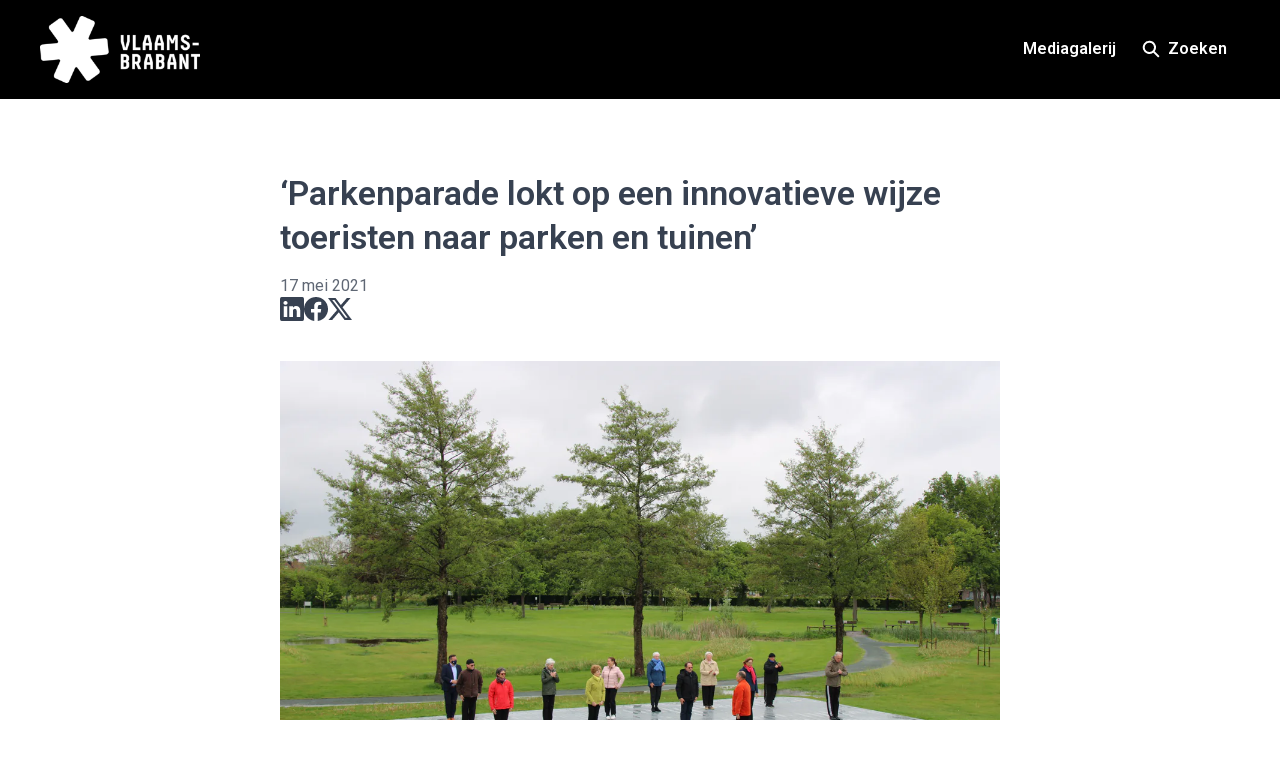

--- FILE ---
content_type: text/html; charset=utf-8
request_url: https://pers.vlaamsbrabant.be/parkenparade-lokt-op-een-innovatieve-wijze-toeristen-naar-parken-en-tuinen
body_size: 27731
content:
<!DOCTYPE html><html lang="nl-BE" dir="ltr"><head><meta charSet="utf-8"/><meta name="viewport" content="width=device-width, initial-scale=1"/><link rel="preload" as="image" imageSrcSet="https://cdn.assets.prezly.com/e755c45a-2944-426d-b69e-ded9f78f7faf/-/resize/1200/IMG_2017.JPG 1200w, https://cdn.assets.prezly.com/e755c45a-2944-426d-b69e-ded9f78f7faf/-/resize/2400/IMG_2017.JPG 2400w, https://cdn.assets.prezly.com/e755c45a-2944-426d-b69e-ded9f78f7faf/-/resize/800/IMG_2017.JPG 800w, https://cdn.assets.prezly.com/e755c45a-2944-426d-b69e-ded9f78f7faf/-/resize/1600/IMG_2017.JPG 1600w, https://cdn.assets.prezly.com/e755c45a-2944-426d-b69e-ded9f78f7faf/-/resize/400/IMG_2017.JPG 400w, https://cdn.assets.prezly.com/e755c45a-2944-426d-b69e-ded9f78f7faf/-/resize/800/IMG_2017.JPG 800w" imageSizes="(max-width: 992px) 800px, (max-width: 576px) 400px, 1200px"/><link rel="preload" as="image" imageSrcSet="https://cdn.assets.prezly.com/5774e0ef-ee6a-4f74-b64d-8aab429e019f/-/resize/1200/IMG_2017.JPG 1200w, https://cdn.assets.prezly.com/5774e0ef-ee6a-4f74-b64d-8aab429e019f/-/resize/2400/IMG_2017.JPG 2400w, https://cdn.assets.prezly.com/5774e0ef-ee6a-4f74-b64d-8aab429e019f/-/resize/800/IMG_2017.JPG 800w, https://cdn.assets.prezly.com/5774e0ef-ee6a-4f74-b64d-8aab429e019f/-/resize/1600/IMG_2017.JPG 1600w, https://cdn.assets.prezly.com/5774e0ef-ee6a-4f74-b64d-8aab429e019f/-/resize/400/IMG_2017.JPG 400w, https://cdn.assets.prezly.com/5774e0ef-ee6a-4f74-b64d-8aab429e019f/-/resize/800/IMG_2017.JPG 800w" imageSizes="(max-width: 992px) 800px, (max-width: 576px) 400px, 1200px"/><link rel="preload" as="image" imageSrcSet="https://cdn.assets.prezly.com/722cf245-6ba3-432a-b47a-2006a8f8ff5e/-/resize/1200/image00001.jpeg 1200w, https://cdn.assets.prezly.com/722cf245-6ba3-432a-b47a-2006a8f8ff5e/-/resize/2400/image00001.jpeg 2400w, https://cdn.assets.prezly.com/722cf245-6ba3-432a-b47a-2006a8f8ff5e/-/resize/800/image00001.jpeg 800w, https://cdn.assets.prezly.com/722cf245-6ba3-432a-b47a-2006a8f8ff5e/-/resize/1600/image00001.jpeg 1600w, https://cdn.assets.prezly.com/722cf245-6ba3-432a-b47a-2006a8f8ff5e/-/resize/400/image00001.jpeg 400w, https://cdn.assets.prezly.com/722cf245-6ba3-432a-b47a-2006a8f8ff5e/-/resize/800/image00001.jpeg 800w" imageSizes="(max-width: 992px) 800px, (max-width: 576px) 400px, 1200px"/><link rel="stylesheet" href="/_next/static/css/ee84f34841fa9641.css" data-precedence="next"/><link rel="stylesheet" href="/_next/static/css/0e630c81e3b085d0.css" data-precedence="next"/><link rel="stylesheet" href="/_next/static/css/42b5df4ef1af6935.css" data-precedence="next"/><link rel="stylesheet" href="/_next/static/css/cd216538c2848b25.css" data-precedence="next"/><link rel="stylesheet" href="/_next/static/css/956ad36ca3c5a035.css" data-precedence="next"/><link rel="preload" as="script" fetchPriority="low" href="/_next/static/chunks/webpack-df3fa4ccd923e49d.js"/><script src="/_next/static/chunks/1e34a46b-e46b04d9d267f414.js" async=""></script><script src="/_next/static/chunks/7452-8801dfcc3d98b857.js" async=""></script><script src="/_next/static/chunks/main-app-aa2b9203a96f9252.js" async=""></script><script src="/_next/static/chunks/9404-e8e509f9e3516816.js" async=""></script><script src="/_next/static/chunks/148-53b3dd9810e128e1.js" async=""></script><script src="/_next/static/chunks/app/global-error-ddd5823eb4ad117d.js" async=""></script><script src="/_next/static/chunks/7908-28d5206a7adfa9c5.js" async=""></script><script src="/_next/static/chunks/6859-b91043782a4ef8bc.js" async=""></script><script src="/_next/static/chunks/7934-7ac284b66e33799c.js" async=""></script><script src="/_next/static/chunks/2847-bd4b57d378ae60e7.js" async=""></script><script src="/_next/static/chunks/4644-5da1ddb6a1c34a5e.js" async=""></script><script src="/_next/static/chunks/2905-9f619429433df6d8.js" async=""></script><script src="/_next/static/chunks/8835-85c9091741e42dfc.js" async=""></script><script src="/_next/static/chunks/6909-79c6b1724e391fd2.js" async=""></script><script src="/_next/static/chunks/6009-8a36f79aabda3c9f.js" async=""></script><script src="/_next/static/chunks/3956-c10f2ade643ae11b.js" async=""></script><script src="/_next/static/chunks/4902-8d8d4b530cb07be9.js" async=""></script><script src="/_next/static/chunks/app/%5BlocaleCode%5D/(story)/%5Bslug%5D/page-9c1308e7f673b458.js" async=""></script><script src="/_next/static/chunks/8a6901b8-9fbfb8983f596cbc.js" async=""></script><script src="/_next/static/chunks/4328-954be2b302271acd.js" async=""></script><script src="/_next/static/chunks/7701-92e9a5cf5f38a06c.js" async=""></script><script src="/_next/static/chunks/3897-c14684eb821f66dd.js" async=""></script><script src="/_next/static/chunks/app/%5BlocaleCode%5D/layout-d4ceeb8e0f3dc738.js" async=""></script><script src="/_next/static/chunks/app/%5BlocaleCode%5D/error-103f97d337884120.js" async=""></script><script src="/_next/static/chunks/9109-6a18bb540d9405ee.js" async=""></script><script src="/_next/static/chunks/8702-37a9f133e2a8702e.js" async=""></script><script src="/_next/static/chunks/app/%5BlocaleCode%5D/(index)/page-7b2aa1d7a6986195.js" async=""></script><meta name="theme-color" content="#000000"/><meta name="og:locale" content="nl-BE"/><link rel="preconnect" href="https://fonts.googleapis.com"/><link rel="preconnect" href="https://fonts.gstatic.com" crossorigin=""/><link href="https://fonts.googleapis.com/css2?display=swap&amp;family=Roboto:wght@400;500;600;700;900" rel="stylesheet"/><style>:root { --prezly-font-family: Roboto, sans-serif;
--prezly-font-family-secondary: Roboto, sans-serif;
--prezly-border-color: #37415133;
--prezly-border-color-secondary: #3741514d;
--prezly-text-color: #374151;
--prezly-text-color-secondary: #374151cc;
--prezly-text-color-tertiary: #37415199;
--prezly-text-color-hover: #374151;
--prezly-background-color: #FFFFFF;
--prezly-background-color-secondary: #fafafaff;
--prezly-background-color-intermediate: #f7f7f7ff;
--prezly-background-color-tertiary: #f2f2f2ff;
--prezly-accent-color: #015EA4;
--prezly-accent-color-active: #014171ff;
--prezly-accent-color-hover: #016dbdff;
--prezly-accent-color-button-text: #ffffff;
--prezly-header-background-color: #000000;
--prezly-header-link-color: #FFFFFF;
--prezly-header-link-hover-color: #FFFFFF;
--prezly-footer-background-color: #111827;
--prezly-footer-text-color: #FFFFFF;
--prezly-footer-text-color-variation: #FFFFFF;
--prezly-placeholder-background-color: #000000ff;
--prezly-white: #ffffff;
--prezly-black: #000000;
--prezly-grey: #757575 }</style><title>‘Parkenparade lokt op een innovatieve wijze toeristen naar parken en tuinen’</title><meta name="description" content="Toerisme Vlaams-Brabant lanceert op 17 mei de nieuwe campagne ‘Parkenparade’. Hiermee wil ze het groene karakter van de parken en tuinen van de..."/><meta name="robots" content="index, follow"/><link rel="canonical" href="https://pers.vlaamsbrabant.be/parkenparade-lokt-op-een-innovatieve-wijze-toeristen-naar-parken-en-tuinen"/><link rel="alternate" hrefLang="nl" href="https://pers.vlaamsbrabant.be/parkenparade-lokt-op-een-innovatieve-wijze-toeristen-naar-parken-en-tuinen"/><link rel="alternate" hrefLang="nl-BE" href="https://pers.vlaamsbrabant.be/parkenparade-lokt-op-een-innovatieve-wijze-toeristen-naar-parken-en-tuinen"/><link rel="alternate" hrefLang="x-default" href="https://pers.vlaamsbrabant.be/parkenparade-lokt-op-een-innovatieve-wijze-toeristen-naar-parken-en-tuinen"/><link rel="alternate" type="application/json" href="https://pers.vlaamsbrabant.be/parkenparade-lokt-op-een-innovatieve-wijze-toeristen-naar-parken-en-tuinen.json"/><meta property="og:title" content="‘Parkenparade lokt op een innovatieve wijze toeristen naar parken en tuinen’"/><meta property="og:description" content="Toerisme Vlaams-Brabant lanceert op 17 mei de nieuwe campagne ‘Parkenparade’. Hiermee wil ze het groene karakter van de parken en tuinen van de..."/><meta property="og:url" content="https://pers.vlaamsbrabant.be/parkenparade-lokt-op-een-innovatieve-wijze-toeristen-naar-parken-en-tuinen"/><meta property="og:site_name" content="Provincie Vlaams-Brabant"/><meta property="og:locale" content="nl_BE"/><meta property="og:image" content="https://cdn.uc.assets.prezly.com/e755c45a-2944-426d-b69e-ded9f78f7faf/-/preview/600x600/"/><meta property="og:image:alt" content="‘Parkenparade lokt op een innovatieve wijze toeristen naar parken en tuinen’"/><meta property="og:type" content="article"/><meta property="article:published_time" content="2021-05-17T06:46:00+00:00"/><meta property="article:modified_time" content="2021-05-17T14:55:37+00:00"/><meta property="article:author" content="Frank Ilsbroux"/><meta name="twitter:card" content="summary_large_image"/><meta name="twitter:site" content="Provincie Vlaams-Brabant"/><meta name="twitter:title" content="‘Parkenparade lokt op een innovatieve wijze toeristen naar parken en tuinen’"/><meta name="twitter:description" content="Toerisme Vlaams-Brabant lanceert op 17 mei de nieuwe campagne ‘Parkenparade’. Hiermee wil ze het groene karakter van de parken en tuinen van de..."/><meta name="twitter:image" content="https://cdn.uc.assets.prezly.com/e755c45a-2944-426d-b69e-ded9f78f7faf/-/preview/600x600/"/><link rel="shortcut icon" href="https://cdn.uc.assets.prezly.com/b3dcd71d-d901-4a04-899e-68a6270afacf/-/preview/180x180/vlaams-brabant-logo-zwart-vierkant.png"/><link rel="apple-touch-icon" href="https://cdn.uc.assets.prezly.com/b3dcd71d-d901-4a04-899e-68a6270afacf/-/preview/180x180/vlaams-brabant-logo-zwart-vierkant.png"/><script>document.querySelectorAll('body link[rel="icon"], body link[rel="apple-touch-icon"]').forEach(el => document.head.appendChild(el))</script><script src="/_next/static/chunks/polyfills-42372ed130431b0a.js" noModule=""></script></head><body><div hidden=""><!--$--><!--/$--></div><div class="layout_layout__E48_k"><header class="Header_container__8M0B4"><div class="container"><nav class="Header_header__cqpNv"><a class="Header_newsroom__LjUTA" href="/"><img alt="Provincie Vlaams-Brabant" loading="lazy" width="160" height="66.83333333333333" decoding="async" data-nimg="1" class="Logo_logo__SEwEG Logo_landscape__HDUO5 Logo_medium__o98lG" style="color:transparent" srcSet="https://cdn.assets.prezly.com/a1963926-6753-45d7-8bc3-8da7bd30912a/-/format/auto/-/stretch/off/-/progressive/yes/-/resize/256x/-/quality/smart/prezly-logo.webp 1x, https://cdn.assets.prezly.com/a1963926-6753-45d7-8bc3-8da7bd30912a/-/format/auto/-/stretch/off/-/progressive/yes/-/resize/384x/-/quality/smart/prezly-logo.webp 2x" src="https://cdn.assets.prezly.com/a1963926-6753-45d7-8bc3-8da7bd30912a/-/format/auto/-/stretch/off/-/progressive/yes/-/resize/384x/-/quality/smart/prezly-logo.webp"/></a><div class="Header_navigationWrapper__ZCw1l"><a class="Button_button__8B4nB Header_searchToggle__FLmzB Button_navigation__9rGNy" aria-expanded="false" title="Zoeken" aria-label="Zoeken" href="/search"><svg xmlns="http://www.w3.org/2000/svg" fill="none" viewBox="0 0 16 16" width="16" height="16" class="Button_icon__V37WX Button_left__sABrt"><path fill="currentColor" fill-rule="evenodd" d="M6.543.667a5.877 5.877 0 1 0 3.496 10.601l3.81 3.81a.869.869 0 1 0 1.23-1.228l-3.812-3.81A5.877 5.877 0 0 0 6.543.666m-4.14 5.877a4.14 4.14 0 1 1 8.28 0 4.14 4.14 0 0 1-8.28 0" clip-rule="evenodd"></path></svg><span>Zoeken</span></a><button type="button" class="Button_button__8B4nB Header_navigationToggle__KSeiK Button_navigation__9rGNy Button_iconOnly__bKq8w" aria-expanded="false" aria-controls="menu" title="Toggle-navigatie" aria-label="Toggle-navigatie"><svg xmlns="http://www.w3.org/2000/svg" fill="none" viewBox="0 0 24 24" width="16" height="16" class="Button_icon__V37WX Button_left__sABrt"><path fill="currentColor" fill-rule="evenodd" d="M3 6a1 1 0 0 1 1-1h16a1 1 0 1 1 0 2H4a1 1 0 0 1-1-1m0 6a1 1 0 0 1 1-1h16a1 1 0 1 1 0 2H4a1 1 0 0 1-1-1m0 6a1 1 0 0 1 1-1h16a1 1 0 1 1 0 2H4a1 1 0 0 1-1-1" clip-rule="evenodd"></path></svg><span>​</span></button><div class="Header_navigation__gGzZ6"><div role="none" class="Header_backdrop__FlLNq"></div><ul id="menu" class="Header_navigationInner__w1lgS"><li class="Header_navigationItem__2tlrA"><a class="Button_button__8B4nB Header_navigationButton__ZStMw Button_navigation__9rGNy" href="/media"><span>Mediagalerij</span></a></li></ul></div><!--$!--><template data-dgst="BAILOUT_TO_CLIENT_SIDE_RENDERING"></template><!--/$--></div></nav></div></header><main class="layout_content__hN3QC"><div class="Story_container__mieav"><article><div class="HeaderRenderer_renderer__qMSoA"><section class="prezly-slate-document" data-version="0.50"><h1 class="prezly-slate-heading prezly-slate-heading--heading-1 prezly-slate-heading--align-inherit">‘Parkenparade lokt op een innovatieve wijze toeristen naar parken en tuinen’</h1></section></div><div class="Story_linksAndDateWrapper__HOIdb Story_left__JQInF"><p class="Story_date__bkiJQ"><time dateTime="2021-05-17T06:46:00.000Z">17 mei 2021</time></p><div class="SocialShare_social__EbtaQ"><a aria-label="Delen: Linkedin" class="SocialShare_socialLink__Nbd_P" href="https://www.linkedin.com/sharing/share-offsite?url=http%3A%2F%2Fprez.ly%2FZ2Db&amp;text=%E2%80%98Parkenparade+lokt+op+een+innovatieve+wijze+toeristen+naar+parken+en+tuinen%E2%80%99" rel="noopener noreferrer" target="_blank"><svg xmlns="http://www.w3.org/2000/svg" fill="none" viewBox="0 0 24 24" class="SocialShare_socialIcon__H0CxZ"><path fill="currentColor" fill-rule="evenodd" d="M.07 1.72C.07.77.86 0 1.833 0h20.324c.973 0 1.762.77 1.762 1.72v20.56c0 .95-.789 1.72-1.762 1.72H1.833C.859 24 .07 23.23.07 22.28zM7.3 20.09V9.253H3.696V20.09zM5.497 7.773c1.257 0 2.038-.832 2.038-1.872-.023-1.063-.781-1.872-2.014-1.872S3.484 4.838 3.484 5.9c0 1.04.782 1.872 1.99 1.872zm7.397 12.317H9.293s.047-9.82 0-10.837h3.602v1.534l-.024.038h.024v-.038C13.374 10.05 14.231 9 16.141 9c2.37 0 4.147 1.549 4.147 4.877v6.214h-3.601v-5.797c0-1.457-.522-2.451-1.825-2.451-.995 0-1.588.67-1.848 1.317-.095.232-.119.555-.119.88z" clip-rule="evenodd"></path></svg></a><a aria-label="Delen: Facebook" class="SocialShare_socialLink__Nbd_P" href="https://www.facebook.com/sharer/sharer.php?u=http%3A%2F%2Fprez.ly%2FZ2Db" rel="noopener noreferrer" target="_blank"><svg xmlns="http://www.w3.org/2000/svg" fill="none" viewBox="0 0 24 24" class="SocialShare_socialIcon__H0CxZ"><path fill="currentColor" fill-rule="evenodd" d="M24 12.073C24 5.405 18.627 0 12 0S0 5.405 0 12.073C0 18.1 4.388 23.094 10.125 24v-8.437H7.078v-3.49h3.047v-2.66c0-3.025 1.791-4.697 4.533-4.697 1.313 0 2.686.236 2.686.236v2.971H15.83c-1.491 0-1.956.93-1.956 1.886v2.264h3.328l-.532 3.49h-2.796V24C19.612 23.094 24 18.1 24 12.073" clip-rule="evenodd"></path></svg></a><a aria-label="Delen: Twitter" class="SocialShare_socialLink__Nbd_P" href="https://twitter.com/intent/tweet?url=http%3A%2F%2Fprez.ly%2FZ2Db&amp;text=%E2%80%98Parkenparade+lokt+op+een+innovatieve+wijze+toeristen+naar+parken+en+tuinen%E2%80%99" rel="noopener noreferrer" target="_blank"><svg xmlns="http://www.w3.org/2000/svg" fill="none" viewBox="0 0 24 24" class="SocialShare_socialIcon__H0CxZ"><path fill="currentColor" d="M18.901 1h3.68l-8.04 9.319L24 23h-7.406l-5.8-7.691L4.156 23H.474l8.6-9.968L0 1h7.594l5.243 7.03zM17.61 20.766h2.039L6.486 3.116H4.298z"></path></svg></a></div></div><div class="ContentRenderer_renderer__IBbst"><section class="prezly-slate-document" data-version="0.50"><figure class="prezly-slate-image prezly-slate-image--contained"><a aria-label="View image" class="prezly-slate-image-rollover" id="image-e755c45a-2944-426d-b69e-ded9f78f7faf" href="https://cdn.assets.prezly.com/e755c45a-2944-426d-b69e-ded9f78f7faf/IMG_2017.JPG" style="max-width:6000px"><span class="prezly-slate-image-rollover__content"><img alt="" class="prezly-slate-media prezly-slate-image__media prezly-slate-media--image" src="https://cdn.assets.prezly.com/e755c45a-2944-426d-b69e-ded9f78f7faf/-/format/auto/IMG_2017.JPG" srcSet="https://cdn.assets.prezly.com/e755c45a-2944-426d-b69e-ded9f78f7faf/-/resize/1200/IMG_2017.JPG 1200w, https://cdn.assets.prezly.com/e755c45a-2944-426d-b69e-ded9f78f7faf/-/resize/2400/IMG_2017.JPG 2400w, https://cdn.assets.prezly.com/e755c45a-2944-426d-b69e-ded9f78f7faf/-/resize/800/IMG_2017.JPG 800w, https://cdn.assets.prezly.com/e755c45a-2944-426d-b69e-ded9f78f7faf/-/resize/1600/IMG_2017.JPG 1600w, https://cdn.assets.prezly.com/e755c45a-2944-426d-b69e-ded9f78f7faf/-/resize/400/IMG_2017.JPG 400w, https://cdn.assets.prezly.com/e755c45a-2944-426d-b69e-ded9f78f7faf/-/resize/800/IMG_2017.JPG 800w" sizes="(max-width: 992px) 800px, (max-width: 576px) 400px, 1200px"/><span class="prezly-slate-image-rollover__dim"></span><span class="prezly-slate-image-rollover__caption prezly-slate-image-rollover__caption--empty"><span class="prezly-slate-image-rollover__caption-icon-container"><svg xmlns="http://www.w3.org/2000/svg" viewBox="0 0 16 16" role="img" aria-hidden="true" class="prezly-slate-image-rollover__caption-icon"><path fill="currentColor" fill-rule="evenodd" d="M5.828 10.172a.5.5 0 0 0-.707 0l-4.096 4.096V11.5a.5.5 0 0 0-1 0v3.975a.5.5 0 0 0 .5.5H4.5a.5.5 0 0 0 0-1H1.732l4.096-4.096a.5.5 0 0 0 0-.707m4.344-4.344a.5.5 0 0 0 .707 0l4.096-4.096V4.5a.5.5 0 1 0 1 0V.525a.5.5 0 0 0-.5-.5H11.5a.5.5 0 0 0 0 1h2.768l-4.096 4.096a.5.5 0 0 0 0 .707"></path></svg></span><span class="prezly-slate-image-rollover__caption-text"><span class="" title=""></span></span></span></span></a></figure><p class="styles_paragraph__6o_o7"><em>Toerisme Vlaams-Brabant lanceert op 17 mei de nieuwe campagne ‘Parkenparade’. Hiermee wil ze het groene karakter van de parken en tuinen van de Groene Gordel op een innovatieve manier in de schijnwerper plaatsen.</em></p><p class="styles_paragraph__6o_o7"> </p><p class="styles_paragraph__6o_o7"><strong>Parken en tuinen van de Groene Gordel in de toeristische schijnwerper</strong></p><p class="styles_paragraph__6o_o7">Toerisme Vlaams-Brabant trekt dit jaar resoluut de kaart van de parken en tuinen in de Groene Gordel. In deze groene regio rond Brussel liggen niet alleen toeristische toppers, zoals de Plantentuin van Meise, het park van Tervuren of de rozentuin Coloma in Sint-Pieters-Leeuw, maar ook talrijke ‘verborgen parels’. </p><p class="styles_paragraph__6o_o7">“Met ‘Parkenparade’ zetten we een campagne op om toeristen te overtuigen één van onze specifieke ‘Parkenparade’-arrangementen te boeken”, zegt Gunther Coppens, gedeputeerde voor toerisme. “Op onze website vinden ze alle informatie om ​ deze parken en kastelen te bezoeken, er te wandelen of te fietsen en alle extra activiteiten binnen het nieuwe concept ‘Parkenparade’.</p><figure class="prezly-slate-image prezly-slate-image--contained"><a aria-label="View image" class="prezly-slate-image-rollover" id="image-5774e0ef-ee6a-4f74-b64d-8aab429e019f" href="https://cdn.assets.prezly.com/5774e0ef-ee6a-4f74-b64d-8aab429e019f/IMG_2017.JPG" style="max-width:6000px"><span class="prezly-slate-image-rollover__content"><img alt="" class="prezly-slate-media prezly-slate-image__media prezly-slate-media--image" src="https://cdn.assets.prezly.com/5774e0ef-ee6a-4f74-b64d-8aab429e019f/-/format/auto/IMG_2017.JPG" srcSet="https://cdn.assets.prezly.com/5774e0ef-ee6a-4f74-b64d-8aab429e019f/-/resize/1200/IMG_2017.JPG 1200w, https://cdn.assets.prezly.com/5774e0ef-ee6a-4f74-b64d-8aab429e019f/-/resize/2400/IMG_2017.JPG 2400w, https://cdn.assets.prezly.com/5774e0ef-ee6a-4f74-b64d-8aab429e019f/-/resize/800/IMG_2017.JPG 800w, https://cdn.assets.prezly.com/5774e0ef-ee6a-4f74-b64d-8aab429e019f/-/resize/1600/IMG_2017.JPG 1600w, https://cdn.assets.prezly.com/5774e0ef-ee6a-4f74-b64d-8aab429e019f/-/resize/400/IMG_2017.JPG 400w, https://cdn.assets.prezly.com/5774e0ef-ee6a-4f74-b64d-8aab429e019f/-/resize/800/IMG_2017.JPG 800w" sizes="(max-width: 992px) 800px, (max-width: 576px) 400px, 1200px"/><span class="prezly-slate-image-rollover__dim"></span><span class="prezly-slate-image-rollover__caption prezly-slate-image-rollover__caption--empty"><span class="prezly-slate-image-rollover__caption-icon-container"><svg xmlns="http://www.w3.org/2000/svg" viewBox="0 0 16 16" role="img" aria-hidden="true" class="prezly-slate-image-rollover__caption-icon"><path fill="currentColor" fill-rule="evenodd" d="M5.828 10.172a.5.5 0 0 0-.707 0l-4.096 4.096V11.5a.5.5 0 0 0-1 0v3.975a.5.5 0 0 0 .5.5H4.5a.5.5 0 0 0 0-1H1.732l4.096-4.096a.5.5 0 0 0 0-.707m4.344-4.344a.5.5 0 0 0 .707 0l4.096-4.096V4.5a.5.5 0 1 0 1 0V.525a.5.5 0 0 0-.5-.5H11.5a.5.5 0 0 0 0 1h2.768l-4.096 4.096a.5.5 0 0 0 0 .707"></path></svg></span><span class="prezly-slate-image-rollover__caption-text"><span class="" title=""></span></span></span></span></a><figcaption class="prezly-slate-image__caption">De Parkenparade werd ingehuldigd met een yogasessie in het Park Hof ten Hemelrijk van Opwijk</figcaption></figure><p class="styles_paragraph__6o_o7"><strong>Toerisme als hefboom voor herwinnen van geluksbeleving</strong></p><p class="styles_paragraph__6o_o7">“Het afgelopen jaar was niet evident voor zowel de inwoners als ondernemers van de Groene Gordel. Toch tonen we onze veerkracht met een nieuw concept”, zegt gedeputeerde Gunther Coppens. “We willen met respect voor de geldende corona-maatregelen een geluksbeleving aanbieden binnen het sacrale karakter van onze mooie parken”. </p><p class="styles_paragraph__6o_o7">Hiervoor ontwikkelde Toerisme Vlaams-Brabant, ​ samen met de gemeenten en ondernemers uit de regio, een concept waarbij men individueel of georganiseerd op een veilige manier de vrijheid kan herwinnen.</p><p class="styles_paragraph__6o_o7"> </p><p class="styles_paragraph__6o_o7"><strong>Individueel de Parkenparade beleven</strong></p><p class="styles_paragraph__6o_o7">Toerisme Vlaams-Brabant ontwikkelde, in samenwerking met Straffe Streek, twee specifieke Parkenparade-boxen voor een individuele beleving van de regio. In deze boxen zitten streekproducten. Hiermee kan men er op uit trekken en eventueel de picknickmand aanvullen met dagverse producten bij de lokale ondernemers.</p><p class="styles_paragraph__6o_o7">“Deze boxen zijn een stevige stimulans voor onze streekproducenten en de lokale economie”, zegt gedeputeerde Gunther Coppens. </p><figure class="prezly-slate-image prezly-slate-image--contained"><a aria-label="View image" class="prezly-slate-image-rollover" id="image-722cf245-6ba3-432a-b47a-2006a8f8ff5e" href="https://cdn.assets.prezly.com/722cf245-6ba3-432a-b47a-2006a8f8ff5e/image00001.jpeg" style="max-width:4032px"><span class="prezly-slate-image-rollover__content"><img alt="" class="prezly-slate-media prezly-slate-image__media prezly-slate-media--image" src="https://cdn.assets.prezly.com/722cf245-6ba3-432a-b47a-2006a8f8ff5e/-/format/auto/image00001.jpeg" srcSet="https://cdn.assets.prezly.com/722cf245-6ba3-432a-b47a-2006a8f8ff5e/-/resize/1200/image00001.jpeg 1200w, https://cdn.assets.prezly.com/722cf245-6ba3-432a-b47a-2006a8f8ff5e/-/resize/2400/image00001.jpeg 2400w, https://cdn.assets.prezly.com/722cf245-6ba3-432a-b47a-2006a8f8ff5e/-/resize/800/image00001.jpeg 800w, https://cdn.assets.prezly.com/722cf245-6ba3-432a-b47a-2006a8f8ff5e/-/resize/1600/image00001.jpeg 1600w, https://cdn.assets.prezly.com/722cf245-6ba3-432a-b47a-2006a8f8ff5e/-/resize/400/image00001.jpeg 400w, https://cdn.assets.prezly.com/722cf245-6ba3-432a-b47a-2006a8f8ff5e/-/resize/800/image00001.jpeg 800w" sizes="(max-width: 992px) 800px, (max-width: 576px) 400px, 1200px"/><span class="prezly-slate-image-rollover__dim"></span><span class="prezly-slate-image-rollover__caption prezly-slate-image-rollover__caption--empty"><span class="prezly-slate-image-rollover__caption-icon-container"><svg xmlns="http://www.w3.org/2000/svg" viewBox="0 0 16 16" role="img" aria-hidden="true" class="prezly-slate-image-rollover__caption-icon"><path fill="currentColor" fill-rule="evenodd" d="M5.828 10.172a.5.5 0 0 0-.707 0l-4.096 4.096V11.5a.5.5 0 0 0-1 0v3.975a.5.5 0 0 0 .5.5H4.5a.5.5 0 0 0 0-1H1.732l4.096-4.096a.5.5 0 0 0 0-.707m4.344-4.344a.5.5 0 0 0 .707 0l4.096-4.096V4.5a.5.5 0 1 0 1 0V.525a.5.5 0 0 0-.5-.5H11.5a.5.5 0 0 0 0 1h2.768l-4.096 4.096a.5.5 0 0 0 0 .707"></path></svg></span><span class="prezly-slate-image-rollover__caption-text"><span class="" title=""></span></span></span></span></a><figcaption class="prezly-slate-image__caption">De Parkenparade-box zorgen voor een beleving van de streek</figcaption></figure><p class="styles_paragraph__6o_o7">De Parkenparade-boxen kan men bestellen op <a class="styles_link__4YAiu" href="http://www.straffestreekbox.be/parkenparade" rel="noopener noreferrer" target="_self">www.straffestreekbox.be/parkenparade</a></p><p class="styles_paragraph__6o_o7"> </p><p class="styles_paragraph__6o_o7"><strong>Toeristen, ondernemers en inwoners verbinden via kleinschalige activiteiten</strong></p><p class="styles_paragraph__6o_o7">Toerisme Vlaams-Brabant heeft voor deze campagne een brede samenwerking ontwikkeld met gemeenten, inwoners, plekhouders, ondernemers en mediapartners. </p><p class="styles_paragraph__6o_o7">“We geloven dan ook dat lokale en toeristische belangen perfect kunnen samenlopen”, zegt Gunther Coppens. “Hiermee rollen we meteen het nieuwe concept ‘reizen naar morgen’ van Toerisme Vlaanderen uit, dat nieuwe, duurzame en creatieve vormen van toerisme zoekt. </p><p class="styles_paragraph__6o_o7">“Ook onze gemeente doet mee”, zegt Jan Couck, schepen voor toerisme van Opwijk. “We zien in deze campagne ​ kansen om onze gemeente verder toeristisch te profileren. Vele lokale handelaars hebben het afgelopen jaar de deuren gesloten moeten houden en we geven hen met dit concept een steun in de rug”. ​ </p><p class="styles_paragraph__6o_o7">In Opwijk organiseren ondernemers in het park naast het Hof Ten Hemelrijk 3 weekends activiteiten rondom het geestelijk geluk, relatie geluk en familie geluk. Dat gaat dan over activiteiten zoals een sessie Tai Chi, een romantisch biermoment of een picknick in het park. ​ Vooraf inschrijven voor activiteiten is noodzakelijk.</p><p class="styles_paragraph__6o_o7"> </p><p class="styles_paragraph__6o_o7"><strong>Meer info</strong>: <a class="styles_link__4YAiu" href="http://www.toerismevlaamsbrabant.be/parkenparade" rel="noopener noreferrer" target="_self">www.toerismevlaamsbrabant.be/parkenparade</a></p><div id="contact-fa761817-f7ac-4ea5-9c21-671f92f33197" class="prezly-slate-contact prezly-slate-contact--card"><div class="prezly-slate-contact__wrapper"><div class="prezly-slate-contact__avatar"><svg xmlns="http://www.w3.org/2000/svg" viewBox="0 0 16 16" role="img" class="prezly-slate-contact__avatar-image" title="Gunther Coppens"><path fill="currentColor" d="M3 14s-1 0-1-1 1-4 6-4 6 3 6 4-1 1-1 1zm5-6a3 3 0 1 0 0-6 3 3 0 0 0 0 6"></path></svg></div><div class="prezly-slate-contact__content"><h3 class="prezly-slate-contact__name">Gunther Coppens</h3><div class="prezly-slate-contact__job-description">Gedeputeerde, Provincie Vlaams-Brabant</div><ul class="prezly-slate-social-fields prezly-slate-social-fields--card prezly-slate-contact__social-fields"><li class="prezly-slate-social-field prezly-slate-social-fields__field" title="kabinet.coppens@vlaamsbrabant.be"><a class="prezly-slate-social-field__link" href="mailto:kabinet.coppens@vlaamsbrabant.be" rel="noreferrer noopener" target="_blank"><svg xmlns="http://www.w3.org/2000/svg" width="16" height="17" fill="none" viewBox="0 0 16 17" role="img" aria-hidden="true" class="prezly-slate-social-field__icon"><path fill="currentColor" fill-rule="evenodd" d="M0 4.34v8.334c0 1.19.981 2.16 2.182 2.16h11.636c1.201 0 2.182-.97 2.182-2.16V4.326c0-1.19-.981-2.16-2.182-2.16H2.182C.98 2.167 0 3.137 0 4.327zm1.524-.318a.73.73 0 0 1 .658-.414h11.636c.29 0 .541.17.658.414L8 8.52zm13.021 1.712v6.94a.727.727 0 0 1-.727.718H2.182a.727.727 0 0 1-.727-.718v-6.94l5.905 4.1c.384.267.896.267 1.28 0z" clip-rule="evenodd"></path></svg><span class="prezly-slate-social-field__value">kabinet.coppens@vlaamsbrabant.be</span></a></li><li class="prezly-slate-social-field prezly-slate-social-fields__field" title="0468 10 92 86"><a class="prezly-slate-social-field__link" href="tel:0468 10 92 86" rel="noreferrer noopener" target="_blank"><svg xmlns="http://www.w3.org/2000/svg" width="16" height="17" fill="none" viewBox="0 0 16 17" role="img" aria-hidden="true" class="prezly-slate-social-field__icon"><path fill="currentColor" d="M8 14.134A1.072 1.072 0 1 0 8 11.99 1.072 1.072 0 0 0 8 14.134"></path><path fill="currentColor" fill-rule="evenodd" d="M2.4 2.25C2.4 1.284 3.183.5 4.147.5h7.706c.965 0 1.747.784 1.747 1.75v12.5c0 .966-.782 1.75-1.747 1.75H4.147A1.75 1.75 0 0 1 2.4 14.75zM4.147 2a.25.25 0 0 0-.25.25v12.5c0 .138.113.25.25.25h7.706a.25.25 0 0 0 .25-.25V2.25a.25.25 0 0 0-.25-.25z" clip-rule="evenodd"></path></svg><span class="prezly-slate-social-field__value">0468 10 92 86</span></a></li></ul><ul class="prezly-slate-social-fields prezly-slate-social-fields--card prezly-slate-contact__social-fields"></ul></div></div></div><div id="contact-26534f1a-eafa-4a65-b771-d057e63016fe" class="prezly-slate-contact prezly-slate-contact--card"><div class="prezly-slate-contact__wrapper"><div class="prezly-slate-contact__avatar"><svg xmlns="http://www.w3.org/2000/svg" viewBox="0 0 16 16" role="img" class="prezly-slate-contact__avatar-image" title="Koen Craenen"><path fill="currentColor" d="M3 14s-1 0-1-1 1-4 6-4 6 3 6 4-1 1-1 1zm5-6a3 3 0 1 0 0-6 3 3 0 0 0 0 6"></path></svg></div><div class="prezly-slate-contact__content"><h3 class="prezly-slate-contact__name">Koen Craenen</h3><div class="prezly-slate-contact__job-description">Regiocoördinator Groene Gordel, Provincie Vlaams-Brabant</div><ul class="prezly-slate-social-fields prezly-slate-social-fields--card prezly-slate-contact__social-fields"><li class="prezly-slate-social-field prezly-slate-social-fields__field" title="toerisme@vlaamsbrabant.be"><a class="prezly-slate-social-field__link" href="mailto:toerisme@vlaamsbrabant.be" rel="noreferrer noopener" target="_blank"><svg xmlns="http://www.w3.org/2000/svg" width="16" height="17" fill="none" viewBox="0 0 16 17" role="img" aria-hidden="true" class="prezly-slate-social-field__icon"><path fill="currentColor" fill-rule="evenodd" d="M0 4.34v8.334c0 1.19.981 2.16 2.182 2.16h11.636c1.201 0 2.182-.97 2.182-2.16V4.326c0-1.19-.981-2.16-2.182-2.16H2.182C.98 2.167 0 3.137 0 4.327zm1.524-.318a.73.73 0 0 1 .658-.414h11.636c.29 0 .541.17.658.414L8 8.52zm13.021 1.712v6.94a.727.727 0 0 1-.727.718H2.182a.727.727 0 0 1-.727-.718v-6.94l5.905 4.1c.384.267.896.267 1.28 0z" clip-rule="evenodd"></path></svg><span class="prezly-slate-social-field__value">toerisme@vlaamsbrabant.be</span></a></li><li class="prezly-slate-social-field prezly-slate-social-fields__field" title="016 26 77 95"><a class="prezly-slate-social-field__link" href="tel:016 26 77 95" rel="noreferrer noopener" target="_blank"><svg xmlns="http://www.w3.org/2000/svg" width="16" height="17" fill="none" viewBox="0 0 16 17" role="img" aria-hidden="true" class="prezly-slate-social-field__icon"><path fill="currentColor" d="M9.254 1.168a.75.75 0 0 1 .828-.663 6.7 6.7 0 0 1 3.99 1.9 6.63 6.63 0 0 1 1.923 3.96.75.75 0 0 1-1.49.17 5.13 5.13 0 0 0-1.49-3.064 5.2 5.2 0 0 0-3.097-1.475.75.75 0 0 1-.664-.828"></path><path fill="currentColor" fill-rule="evenodd" d="M5.482 2.155a2.1 2.1 0 0 0-1.38-.505H2.09A2.095 2.095 0 0 0 .11 3.072a2.1 2.1 0 0 0-.1.868 14 14 0 0 0 2.175 6.134A13.8 13.8 0 0 0 6.44 14.32a14.05 14.05 0 0 0 6.13 2.171 2.094 2.094 0 0 0 2.28-2.088v-2a2.09 2.09 0 0 0-1.8-2.11l-.003-.001h-.003a8 8 0 0 1-1.721-.428 2.1 2.1 0 0 0-2.206.47l-.003.003-.437.436a10 10 0 0 1-2.966-2.96l.435-.434.003-.003a2.09 2.09 0 0 0 .471-2.205 7.8 7.8 0 0 1-.428-1.717l-.001-.007a2.1 2.1 0 0 0-.708-1.292m-.977 1.138a.6.6 0 0 0-.393-.143h-2.02a.595.595 0 0 0-.561.402.6.6 0 0 0-.029.236A12.5 12.5 0 0 0 3.445 9.26l.003.004v.002a12.3 12.3 0 0 0 3.797 3.789l.002.001.004.002a12.55 12.55 0 0 0 5.458 1.94.6.6 0 0 0 .591-.352.6.6 0 0 0 .05-.238v-2.032a.59.59 0 0 0-.507-.598 9.4 9.4 0 0 1-2.046-.509h-.002a.6.6 0 0 0-.624.131l-.002.002-.85.847a.75.75 0 0 1-.9.122 11.5 11.5 0 0 1-4.308-4.3.75.75 0 0 1 .122-.903l.85-.849a.59.59 0 0 0 .132-.62v-.002a9.3 9.3 0 0 1-.51-2.042.6.6 0 0 0-.2-.362" clip-rule="evenodd"></path><path fill="currentColor" d="M9.994 3.314a.75.75 0 0 0-.288 1.472 2.54 2.54 0 0 1 2.008 2.008.75.75 0 0 0 1.472-.288 4.04 4.04 0 0 0-3.192-3.192"></path></svg><span class="prezly-slate-social-field__value">016 26 77 95</span></a></li></ul><ul class="prezly-slate-social-fields prezly-slate-social-fields--card prezly-slate-contact__social-fields"></ul></div></div></div><div id="contact-97970b2a-127e-46b4-bfee-947dd16b37c0" class="prezly-slate-contact prezly-slate-contact--card"><div class="prezly-slate-contact__wrapper"><div class="prezly-slate-contact__avatar"><svg xmlns="http://www.w3.org/2000/svg" viewBox="0 0 16 16" role="img" class="prezly-slate-contact__avatar-image" title="Frank Ilsbroux"><path fill="currentColor" d="M3 14s-1 0-1-1 1-4 6-4 6 3 6 4-1 1-1 1zm5-6a3 3 0 1 0 0-6 3 3 0 0 0 0 6"></path></svg></div><div class="prezly-slate-contact__content"><h3 class="prezly-slate-contact__name">Frank Ilsbroux</h3><div class="prezly-slate-contact__job-description">Persverantwoordelijke, Provincie Vlaams-Brabant</div><ul class="prezly-slate-social-fields prezly-slate-social-fields--card prezly-slate-contact__social-fields"><li class="prezly-slate-social-field prezly-slate-social-fields__field" title="frank.ilsbroux@vlaamsbrabant.be"><a class="prezly-slate-social-field__link" href="mailto:frank.ilsbroux@vlaamsbrabant.be" rel="noreferrer noopener" target="_blank"><svg xmlns="http://www.w3.org/2000/svg" width="16" height="17" fill="none" viewBox="0 0 16 17" role="img" aria-hidden="true" class="prezly-slate-social-field__icon"><path fill="currentColor" fill-rule="evenodd" d="M0 4.34v8.334c0 1.19.981 2.16 2.182 2.16h11.636c1.201 0 2.182-.97 2.182-2.16V4.326c0-1.19-.981-2.16-2.182-2.16H2.182C.98 2.167 0 3.137 0 4.327zm1.524-.318a.73.73 0 0 1 .658-.414h11.636c.29 0 .541.17.658.414L8 8.52zm13.021 1.712v6.94a.727.727 0 0 1-.727.718H2.182a.727.727 0 0 1-.727-.718v-6.94l5.905 4.1c.384.267.896.267 1.28 0z" clip-rule="evenodd"></path></svg><span class="prezly-slate-social-field__value">frank.ilsbroux@vlaamsbrabant.be</span></a></li><li class="prezly-slate-social-field prezly-slate-social-fields__field" title="0477 44 82 25"><a class="prezly-slate-social-field__link" href="tel:0477 44 82 25" rel="noreferrer noopener" target="_blank"><svg xmlns="http://www.w3.org/2000/svg" width="16" height="17" fill="none" viewBox="0 0 16 17" role="img" aria-hidden="true" class="prezly-slate-social-field__icon"><path fill="currentColor" d="M8 14.134A1.072 1.072 0 1 0 8 11.99 1.072 1.072 0 0 0 8 14.134"></path><path fill="currentColor" fill-rule="evenodd" d="M2.4 2.25C2.4 1.284 3.183.5 4.147.5h7.706c.965 0 1.747.784 1.747 1.75v12.5c0 .966-.782 1.75-1.747 1.75H4.147A1.75 1.75 0 0 1 2.4 14.75zM4.147 2a.25.25 0 0 0-.25.25v12.5c0 .138.113.25.25.25h7.706a.25.25 0 0 0 .25-.25V2.25a.25.25 0 0 0-.25-.25z" clip-rule="evenodd"></path></svg><span class="prezly-slate-social-field__value">0477 44 82 25</span></a></li></ul><ul class="prezly-slate-social-fields prezly-slate-social-fields--card prezly-slate-contact__social-fields"></ul></div></div></div><p class="styles_paragraph__6o_o7"> </p><p class="styles_paragraph__6o_o7"> </p><p class="styles_paragraph__6o_o7"> </p><p class="styles_paragraph__6o_o7"> </p></section></div></article><div class="Divider_divider__h03d0"><div class="Divider_line__n0cxY"></div></div><div><h2>Delen</h2><div class="Share_sharingOptions__AqSAx"><div class="SocialShare_social__EbtaQ"><a aria-label="Delen: Linkedin" class="SocialShare_socialLink__Nbd_P" href="https://www.linkedin.com/sharing/share-offsite?url=http%3A%2F%2Fprez.ly%2FZ2Db&amp;text=%E2%80%98Parkenparade+lokt+op+een+innovatieve+wijze+toeristen+naar+parken+en+tuinen%E2%80%99" rel="noopener noreferrer" target="_blank"><svg xmlns="http://www.w3.org/2000/svg" fill="none" viewBox="0 0 24 24" class="SocialShare_socialIcon__H0CxZ"><path fill="currentColor" fill-rule="evenodd" d="M.07 1.72C.07.77.86 0 1.833 0h20.324c.973 0 1.762.77 1.762 1.72v20.56c0 .95-.789 1.72-1.762 1.72H1.833C.859 24 .07 23.23.07 22.28zM7.3 20.09V9.253H3.696V20.09zM5.497 7.773c1.257 0 2.038-.832 2.038-1.872-.023-1.063-.781-1.872-2.014-1.872S3.484 4.838 3.484 5.9c0 1.04.782 1.872 1.99 1.872zm7.397 12.317H9.293s.047-9.82 0-10.837h3.602v1.534l-.024.038h.024v-.038C13.374 10.05 14.231 9 16.141 9c2.37 0 4.147 1.549 4.147 4.877v6.214h-3.601v-5.797c0-1.457-.522-2.451-1.825-2.451-.995 0-1.588.67-1.848 1.317-.095.232-.119.555-.119.88z" clip-rule="evenodd"></path></svg></a><a aria-label="Delen: Facebook" class="SocialShare_socialLink__Nbd_P" href="https://www.facebook.com/sharer/sharer.php?u=http%3A%2F%2Fprez.ly%2FZ2Db" rel="noopener noreferrer" target="_blank"><svg xmlns="http://www.w3.org/2000/svg" fill="none" viewBox="0 0 24 24" class="SocialShare_socialIcon__H0CxZ"><path fill="currentColor" fill-rule="evenodd" d="M24 12.073C24 5.405 18.627 0 12 0S0 5.405 0 12.073C0 18.1 4.388 23.094 10.125 24v-8.437H7.078v-3.49h3.047v-2.66c0-3.025 1.791-4.697 4.533-4.697 1.313 0 2.686.236 2.686.236v2.971H15.83c-1.491 0-1.956.93-1.956 1.886v2.264h3.328l-.532 3.49h-2.796V24C19.612 23.094 24 18.1 24 12.073" clip-rule="evenodd"></path></svg></a><a aria-label="Delen: Twitter" class="SocialShare_socialLink__Nbd_P" href="https://twitter.com/intent/tweet?url=http%3A%2F%2Fprez.ly%2FZ2Db&amp;text=%E2%80%98Parkenparade+lokt+op+een+innovatieve+wijze+toeristen+naar+parken+en+tuinen%E2%80%99" rel="noopener noreferrer" target="_blank"><svg xmlns="http://www.w3.org/2000/svg" fill="none" viewBox="0 0 24 24" class="SocialShare_socialIcon__H0CxZ"><path fill="currentColor" d="M18.901 1h3.68l-8.04 9.319L24 23h-7.406l-5.8-7.691L4.156 23H.474l8.6-9.968L0 1h7.594l5.243 7.03zM17.61 20.766h2.039L6.486 3.116H4.298z"></path></svg></a></div><div class="Share_actions__dNWR2"><div class="ButtonWithSuccessTooltip_container__zlbzy"><button type="button" class="Button_button__8B4nB Share_action__QY3kS Button_secondary__k_TzE"><svg xmlns="http://www.w3.org/2000/svg" width="16" height="16" viewBox="0 0 24 24" fill="none" stroke="currentColor" stroke-width="2" stroke-linecap="round" stroke-linejoin="round" class="lucide lucide-link Button_icon__V37WX Button_left__sABrt"><path d="M10 13a5 5 0 0 0 7.54.54l3-3a5 5 0 0 0-7.07-7.07l-1.72 1.71"></path><path d="M14 11a5 5 0 0 0-7.54-.54l-3 3a5 5 0 0 0 7.07 7.07l1.71-1.71"></path></svg><span>URL kopiëren</span></button></div></div></div></div></div><!--$--><!--/$--></main><section aria-labelledby="subscribe-form-«R6inb»}" class="SubscribeForm_container__RlyN8"><h2 id="subscribe-form-«R6inb»}" class="SubscribeForm_title__u7H0C">Persberichten in je mailbox</h2><form noValidate=""><div class="SubscribeForm_inlineForm__UTQ_g"><label class="SubscribeForm_input__wOE2F FormInput_wrapper__fpOe4"><span class="FormInput_label__w_xig">E-mailadres</span><input autoComplete="email" type="email" placeholder="E-mailadres" class="FormInput_input__1YdeN" name="email" value=""/></label><button type="submit" class="Button_button__8B4nB SubscribeForm_button__bydYt Button_primary__KcWsb"><span>Inschrijven</span></button></div><p class="SubscribeForm_disclaimer__Ddtc_">Door op &quot;<!-- -->Inschrijven<!-- -->&quot; te klikken, bevestig ik dat ik het <a target="_blank" rel="noreferrer" class="SubscribeForm_disclaimerLink__oCh2F" href="/privacy-policy">Privacybeleid</a> gelezen heb en ermee akkoord ga.</p></form></section><section class="Boilerplate_container__v0r_4"><div class="container"><div class="Boilerplate_columns__Zrwkk"><section aria-labelledby="boilerplate-about-us" class="Boilerplate_aboutUs__4PW9p"><h2 id="boilerplate-about-us" class="Boilerplate_heading__IAald">Over Provincie Vlaams-Brabant</h2><div class="Boilerplate_about__tlith"><p>#STREEKMOTOR - De provincie Vlaams-Brabant is de motor achter tal van initiatieven in haar streek. Als bestuursniveau tussen de gemeenten en Vlaanderen is ze groot genoeg om veel te doen en klein genoeg om veel te betekenen. Vaak is ze de stille kracht achter de schermen, die met kennis van zaken en de streek oplossingen aanreikt voor uitdagingen die gemeentegrenzen overschrijden. Als straffe streekmotor zet de provincie Vlaams-Brabant dingen in gang en creëert ze ruimte om te bloeien, te bewegen, te beleven en te bewaren wat waardevol is.</p>
<p>De foto's op deze website zijn beschermd door het auteursrecht. Je mag ze vrij gebruiken om de werking van de provincie te illustreren.</p></div><div class="Boilerplate_socialMedia__95Ues SocialMedia_container___bxYL"><a href="https://facebook.com/VlaamsBrabant" target="_blank" rel="noopener noreferrer" title="Facebook" aria-label="Facebook" class="SocialMedia_link__poE0S"><svg xmlns="http://www.w3.org/2000/svg" fill="none" viewBox="0 0 24 24" width="24" height="24" class="SocialMedia_icon__S17zw"><path fill="currentColor" fill-rule="evenodd" d="M24 12.073C24 5.405 18.627 0 12 0S0 5.405 0 12.073C0 18.1 4.388 23.094 10.125 24v-8.437H7.078v-3.49h3.047v-2.66c0-3.025 1.791-4.697 4.533-4.697 1.313 0 2.686.236 2.686.236v2.971H15.83c-1.491 0-1.956.93-1.956 1.886v2.264h3.328l-.532 3.49h-2.796V24C19.612 23.094 24 18.1 24 12.073" clip-rule="evenodd"></path></svg></a><a href="https://instagram.com/vlaamsbrabant/" target="_blank" rel="noopener noreferrer" title="Instagram" aria-label="Instagram" class="SocialMedia_link__poE0S"><svg xmlns="http://www.w3.org/2000/svg" fill="none" viewBox="0 0 24 24" width="24" height="24" class="SocialMedia_icon__S17zw"><path fill="currentColor" d="M12 2.162c3.204 0 3.584.012 4.849.07 1.17.054 1.805.249 2.228.413.56.218.96.478 1.38.898s.68.82.898 1.38c.164.423.36 1.058.413 2.228.058 1.265.07 1.645.07 4.849s-.012 3.584-.07 4.849c-.053 1.17-.249 1.805-.413 2.228-.218.56-.478.96-.898 1.38s-.82.68-1.38.898c-.423.164-1.058.36-2.228.413-1.265.058-1.645.07-4.849.07s-3.584-.012-4.849-.07c-1.17-.053-1.805-.249-2.228-.413a3.7 3.7 0 0 1-1.38-.898c-.42-.42-.68-.82-.898-1.38-.164-.423-.36-1.058-.413-2.228-.058-1.265-.07-1.645-.07-4.849s.012-3.584.07-4.849c.053-1.17.249-1.805.413-2.228.218-.56.478-.96.898-1.38s.82-.68 1.38-.898c.423-.164 1.058-.36 2.228-.413 1.265-.058 1.645-.07 4.849-.07M12 0C8.74 0 8.332.014 7.052.072 5.775.131 4.902.333 4.14.63a5.9 5.9 0 0 0-2.126 1.384A5.9 5.9 0 0 0 .63 4.14c-.297.763-.5 1.635-.558 2.912C.014 8.332 0 8.741 0 12s.014 3.668.072 4.948c.058 1.277.261 2.15.558 2.912.307.79.717 1.459 1.384 2.126A5.9 5.9 0 0 0 4.14 23.37c.763.297 1.635.5 2.912.558C8.332 23.986 8.741 24 12 24s3.668-.014 4.948-.072c1.277-.059 2.15-.261 2.912-.558a5.9 5.9 0 0 0 2.126-1.384 5.9 5.9 0 0 0 1.384-2.126c.297-.763.5-1.635.558-2.912.058-1.28.072-1.689.072-4.948s-.014-3.668-.072-4.948c-.059-1.277-.261-2.15-.558-2.912a5.9 5.9 0 0 0-1.384-2.126A5.9 5.9 0 0 0 19.86.63c-.763-.297-1.635-.5-2.912-.558C15.668.014 15.259 0 12 0m0 5.838a6.162 6.162 0 1 0 0 12.324 6.162 6.162 0 0 0 0-12.324M12 16a4 4 0 1 1 0-8 4 4 0 0 1 0 8m7.846-10.406a1.44 1.44 0 1 1-2.88 0 1.44 1.44 0 0 1 2.88 0"></path></svg></a><a href="https://linkedin.com/in/provincie-vlaams-brabant" target="_blank" rel="noopener noreferrer" title="LinkedIn" aria-label="LinkedIn" class="SocialMedia_link__poE0S"><svg xmlns="http://www.w3.org/2000/svg" fill="none" viewBox="0 0 24 24" width="24" height="24" class="SocialMedia_icon__S17zw"><path fill="currentColor" fill-rule="evenodd" d="M.07 1.72C.07.77.86 0 1.833 0h20.324c.973 0 1.762.77 1.762 1.72v20.56c0 .95-.789 1.72-1.762 1.72H1.833C.859 24 .07 23.23.07 22.28zM7.3 20.09V9.253H3.696V20.09zM5.497 7.773c1.257 0 2.038-.832 2.038-1.872-.023-1.063-.781-1.872-2.014-1.872S3.484 4.838 3.484 5.9c0 1.04.782 1.872 1.99 1.872zm7.397 12.317H9.293s.047-9.82 0-10.837h3.602v1.534l-.024.038h.024v-.038C13.374 10.05 14.231 9 16.141 9c2.37 0 4.147 1.549 4.147 4.877v6.214h-3.601v-5.797c0-1.457-.522-2.451-1.825-2.451-.995 0-1.588.67-1.848 1.317-.095.232-.119.555-.119.88z" clip-rule="evenodd"></path></svg></a><a href="https://youtube.com/c" target="_blank" rel="noopener noreferrer" title="Youtube" aria-label="Youtube" class="SocialMedia_link__poE0S"><svg xmlns="http://www.w3.org/2000/svg" fill="none" viewBox="0 0 24 25" width="24" height="24" class="SocialMedia_icon__S17zw"><path fill="currentColor" fill-rule="evenodd" d="M21.39 5.105a3.01 3.01 0 0 1 2.116 2.116c.514 1.878.494 5.792.494 5.792s0 3.895-.494 5.773A3.01 3.01 0 0 1 21.39 20.9c-1.878.494-9.39.494-9.39.494s-7.493 0-9.39-.514a3.01 3.01 0 0 1-2.116-2.115C0 16.908 0 12.993 0 12.993S0 9.1.494 7.221A3.07 3.07 0 0 1 2.61 5.086C4.488 4.59 12 4.59 12 4.59s7.512 0 9.39.514m-5.535 7.888-6.247 3.598V9.395z" clip-rule="evenodd"></path></svg></a></div></section><section aria-labelledby="boilerplate-contacts" class="Boilerplate_contacts__eTIeu"><h2 id="boilerplate-contacts" class="Boilerplate_heading__IAald">Neem contact op met</h2><p class="Boilerplate_contact__Nzf5_"><svg xmlns="http://www.w3.org/2000/svg" fill="none" viewBox="0 0 24 24" aria-hidden="true" width="16" height="16" class="Boilerplate_icon__lZrME"><path fill="currentColor" fill-rule="evenodd" d="M2.25 21.375c0 .207.168.375.375.375H6v-1.875c0-.621.504-1.125 1.125-1.125h3.75c.621 0 1.125.504 1.125 1.125v1.875h3.375a.375.375 0 0 0 .375-.375V2.625a.375.375 0 0 0-.375-.375H2.625a.375.375 0 0 0-.375.375zM2.625 24A2.625 2.625 0 0 1 0 21.375V2.625A2.625 2.625 0 0 1 2.625 0h12.75A2.625 2.625 0 0 1 18 2.625v18.75q0 .191-.027.375h3.402a.375.375 0 0 0 .375-.375v-8.947a.38.38 0 0 0-.167-.312l-1.582-1.055a1.125 1.125 0 1 1 1.248-1.872l1.582 1.055A2.63 2.63 0 0 1 24 12.428v8.947A2.625 2.625 0 0 1 21.375 24h-5.25q-.153 0-.296-.04-.221.04-.454.04h-4.5a1.125 1.125 0 0 1-1.125-1.125V21h-1.5v1.875c0 .621-.504 1.125-1.125 1.125zM4.5 5.625c0-.621.504-1.125 1.125-1.125h.75a1.125 1.125 0 0 1 0 2.25h-.75A1.125 1.125 0 0 1 4.5 5.625M5.625 9a1.125 1.125 0 1 0 0 2.25h.75a1.125 1.125 0 0 0 0-2.25zM4.5 14.625c0-.621.504-1.125 1.125-1.125h.75a1.125 1.125 0 0 1 0 2.25h-.75A1.125 1.125 0 0 1 4.5 14.625m7.125-1.125a1.125 1.125 0 0 0 0 2.25h.75a1.125 1.125 0 0 0 0-2.25zM10.5 10.125c0-.621.504-1.125 1.125-1.125h.75a1.125 1.125 0 0 1 0 2.25h-.75a1.125 1.125 0 0 1-1.125-1.125M11.625 4.5a1.125 1.125 0 0 0 0 2.25h.75a1.125 1.125 0 0 0 0-2.25z" clip-rule="evenodd"></path></svg>Provincieplein 1
3010 Leuven</p><p class="Boilerplate_contact__Nzf5_"><svg xmlns="http://www.w3.org/2000/svg" fill="none" viewBox="0 0 24 24" aria-hidden="true" width="16" height="16" class="Boilerplate_icon__lZrME"><path fill="currentColor" d="M13.882 1.002a1.125 1.125 0 0 1 1.241-.995 10.07 10.07 0 0 1 5.984 2.85 9.94 9.94 0 0 1 2.886 5.941 1.125 1.125 0 0 1-2.236.254 7.7 7.7 0 0 0-2.233-4.596 7.82 7.82 0 0 0-4.647-2.213 1.125 1.125 0 0 1-.995-1.241"></path><path fill="currentColor" fill-rule="evenodd" d="M8.223 2.482a3.14 3.14 0 0 0-2.07-.757H3.135A3.14 3.14 0 0 0 .164 3.86a3.1 3.1 0 0 0-.15 1.3 21 21 0 0 0 3.264 9.202 20.7 20.7 0 0 0 6.38 6.368 21.1 21.1 0 0 0 9.195 3.258 3.14 3.14 0 0 0 3.158-1.865c.175-.4.265-.83.263-1.267v-3a3.13 3.13 0 0 0-2.7-3.166h-.004l-.006-.002a11.8 11.8 0 0 1-2.582-.641 3.14 3.14 0 0 0-3.308.705l-.005.004-.655.654a15 15 0 0 1-4.45-4.439l.653-.651.005-.005a3.13 3.13 0 0 0 .707-3.307 11.8 11.8 0 0 1-.644-2.586 3.13 3.13 0 0 0-1.062-1.939M6.757 4.19a.9.9 0 0 0-.6-.215h-3.02a.89.89 0 0 0-.84.603.9.9 0 0 0-.044.354 18.74 18.74 0 0 0 2.915 8.208l.003.006.002.003a18.5 18.5 0 0 0 5.695 5.683l.003.002.005.003a18.8 18.8 0 0 0 8.188 2.91.89.89 0 0 0 .886-.528.9.9 0 0 0 .074-.357v-3.047a.883.883 0 0 0-.76-.898 14 14 0 0 1-3.068-.763l-.003-.001a.89.89 0 0 0-.937.198l-.002.001-1.274 1.272c-.358.357-.91.432-1.35.182a17.2 17.2 0 0 1-6.463-6.45 1.125 1.125 0 0 1 .182-1.354L7.625 8.73a.88.88 0 0 0 .198-.93v-.003c-.37-.99-.628-2.017-.766-3.064a.88.88 0 0 0-.3-.542" clip-rule="evenodd"></path><path fill="currentColor" d="M14.99 4.22a1.125 1.125 0 1 0-.43 2.21 3.81 3.81 0 0 1 3.01 3.01 1.125 1.125 0 0 0 2.21-.43 6.06 6.06 0 0 0-4.79-4.79"></path></svg><a class="Boilerplate_link__Mh7hF" href="tel:016 26 71 65">016 26 71 65</a></p><p class="Boilerplate_contact__Nzf5_"><svg xmlns="http://www.w3.org/2000/svg" fill="none" viewBox="0 0 24 24" aria-hidden="true" width="16" height="16" class="Boilerplate_icon__lZrME"><path fill="currentColor" fill-rule="evenodd" d="M0 5.759V18.26c0 1.786 1.472 3.24 3.273 3.24h17.454C22.53 21.5 24 20.046 24 18.26V5.74c0-1.786-1.471-3.24-3.273-3.24H3.273C1.472 2.5 0 3.954 0 5.74zm2.286-.475c.175-.366.553-.623.987-.623h17.454c.434 0 .812.257.987.623L12 12.029zM21.818 7.85v10.41c0 .589-.492 1.078-1.09 1.078H3.272c-.599 0-1.091-.49-1.091-1.079V7.85l8.858 6.152c.576.4 1.344.4 1.92 0z" clip-rule="evenodd"></path></svg><a class="Boilerplate_link__Mh7hF" href="mailto:info@vlaamsbrabant.be">info@vlaamsbrabant.be</a></p><p class="Boilerplate_contact__Nzf5_"><svg xmlns="http://www.w3.org/2000/svg" width="16" height="16" viewBox="0 0 24 24" fill="none" stroke="currentColor" stroke-width="2" stroke-linecap="round" stroke-linejoin="round" class="lucide lucide-globe Boilerplate_icon__lZrME" aria-hidden="true"><circle cx="12" cy="12" r="10"></circle><path d="M12 2a14.5 14.5 0 0 0 0 20 14.5 14.5 0 0 0 0-20"></path><path d="M2 12h20"></path></svg><a href="http://www.vlaamsbrabant.be" class="Boilerplate_link__Mh7hF" target="_blank" rel="noopener noreferrer">www.vlaamsbrabant.be</a></p></section></div></div></section><footer class="Footer_container__zkIRT"><div class="container"><div class="Footer_footer__sCYWU"><div class="Footer_links__mfJ1t"><a href="https://www.vlaamsbrabant.be/nl/over-deze-website/privacybeleid" class="Footer_link__rhz84">Privacyverzoeken</a></div></div></div></footer></div><button type="button" class="Button_button__8B4nB ScrollToTopButton_button__Dv2b_ Button_secondary__k_TzE" aria-label="Scroll to top"><span><svg xmlns="http://www.w3.org/2000/svg" fill="none" viewBox="0 0 12 12" aria-hidden="true" width="16" height="16" class="ScrollToTopButton_icon__8ku83"><path fill="currentColor" fill-rule="evenodd" d="M1.135 3.37a.63.63 0 0 0-.01.907L5.468 8.62a.664.664 0 0 0 .94 0l4.343-4.342a.63.63 0 0 0-.011-.907.67.67 0 0 0-.929.01L5.937 7.254 2.064 3.381a.67.67 0 0 0-.929-.01" clip-rule="evenodd"></path></svg></span></button><script src="/_next/static/chunks/webpack-df3fa4ccd923e49d.js" async=""></script><script>(self.__next_f=self.__next_f||[]).push([0])</script><script>self.__next_f.push([1,"1:\"$Sreact.fragment\"\n2:I[41734,[],\"\"]\n3:I[97164,[],\"\"]\n6:I[59038,[],\"OutletBoundary\"]\n9:I[71726,[],\"AsyncMetadataOutlet\"]\nb:I[59038,[],\"ViewportBoundary\"]\nd:I[59038,[],\"MetadataBoundary\"]\nf:I[62994,[\"9404\",\"static/chunks/9404-e8e509f9e3516816.js\",\"148\",\"static/chunks/148-53b3dd9810e128e1.js\",\"4219\",\"static/chunks/app/global-error-ddd5823eb4ad117d.js\"],\"default\"]\n10:\"$Sreact.suspense\"\n11:I[71726,[],\"AsyncMetadata\"]\n:HL[\"/_next/static/css/ee84f34841fa9641.css\",\"style\"]\n:HL[\"/_next/static/css/0e630c81e3b085d0.css\",\"style\"]\n:HL[\"/_next/static/css/42b5df4ef1af6935.css\",\"style\"]\n:HL[\"/_next/static/css/cd216538c2848b25.css\",\"style\"]\n:HL[\"/_next/static/css/956ad36ca3c5a035.css\",\"style\"]\n"])</script><script>self.__next_f.push([1,"0:{\"P\":null,\"b\":\"EAYUeqKax350UO7gSSO-q\",\"p\":\"\",\"c\":[\"\",\"parkenparade-lokt-op-een-innovatieve-wijze-toeristen-naar-parken-en-tuinen\"],\"i\":false,\"f\":[[[\"\",{\"children\":[[\"localeCode\",\"nl_BE\",\"d\"],{\"children\":[\"(story)\",{\"children\":[[\"slug\",\"parkenparade-lokt-op-een-innovatieve-wijze-toeristen-naar-parken-en-tuinen\",\"d\"],{\"children\":[\"__PAGE__\",{}]}]}]},\"$undefined\",\"$undefined\",true]}],[\"\",[\"$\",\"$1\",\"c\",{\"children\":[null,[\"$\",\"$L2\",null,{\"parallelRouterKey\":\"children\",\"error\":\"$undefined\",\"errorStyles\":\"$undefined\",\"errorScripts\":\"$undefined\",\"template\":[\"$\",\"$L3\",null,{}],\"templateStyles\":\"$undefined\",\"templateScripts\":\"$undefined\",\"notFound\":[[[\"$\",\"title\",null,{\"children\":\"404: This page could not be found.\"}],[\"$\",\"div\",null,{\"style\":{\"fontFamily\":\"system-ui,\\\"Segoe UI\\\",Roboto,Helvetica,Arial,sans-serif,\\\"Apple Color Emoji\\\",\\\"Segoe UI Emoji\\\"\",\"height\":\"100vh\",\"textAlign\":\"center\",\"display\":\"flex\",\"flexDirection\":\"column\",\"alignItems\":\"center\",\"justifyContent\":\"center\"},\"children\":[\"$\",\"div\",null,{\"children\":[[\"$\",\"style\",null,{\"dangerouslySetInnerHTML\":{\"__html\":\"body{color:#000;background:#fff;margin:0}.next-error-h1{border-right:1px solid rgba(0,0,0,.3)}@media (prefers-color-scheme:dark){body{color:#fff;background:#000}.next-error-h1{border-right:1px solid rgba(255,255,255,.3)}}\"}}],[\"$\",\"h1\",null,{\"className\":\"next-error-h1\",\"style\":{\"display\":\"inline-block\",\"margin\":\"0 20px 0 0\",\"padding\":\"0 23px 0 0\",\"fontSize\":24,\"fontWeight\":500,\"verticalAlign\":\"top\",\"lineHeight\":\"49px\"},\"children\":404}],[\"$\",\"div\",null,{\"style\":{\"display\":\"inline-block\"},\"children\":[\"$\",\"h2\",null,{\"style\":{\"fontSize\":14,\"fontWeight\":400,\"lineHeight\":\"49px\",\"margin\":0},\"children\":\"This page could not be found.\"}]}]]}]}]],[]],\"forbidden\":\"$undefined\",\"unauthorized\":\"$undefined\"}]]}],{\"children\":[[\"localeCode\",\"nl_BE\",\"d\"],[\"$\",\"$1\",\"c\",{\"children\":[[[\"$\",\"link\",\"0\",{\"rel\":\"stylesheet\",\"href\":\"/_next/static/css/ee84f34841fa9641.css\",\"precedence\":\"next\",\"crossOrigin\":\"$undefined\",\"nonce\":\"$undefined\"}],[\"$\",\"link\",\"1\",{\"rel\":\"stylesheet\",\"href\":\"/_next/static/css/0e630c81e3b085d0.css\",\"precedence\":\"next\",\"crossOrigin\":\"$undefined\",\"nonce\":\"$undefined\"}],[\"$\",\"link\",\"2\",{\"rel\":\"stylesheet\",\"href\":\"/_next/static/css/42b5df4ef1af6935.css\",\"precedence\":\"next\",\"crossOrigin\":\"$undefined\",\"nonce\":\"$undefined\"}],[\"$\",\"link\",\"3\",{\"rel\":\"stylesheet\",\"href\":\"/_next/static/css/cd216538c2848b25.css\",\"precedence\":\"next\",\"crossOrigin\":\"$undefined\",\"nonce\":\"$undefined\"}],[\"$\",\"link\",\"4\",{\"rel\":\"stylesheet\",\"href\":\"/_next/static/css/956ad36ca3c5a035.css\",\"precedence\":\"next\",\"crossOrigin\":\"$undefined\",\"nonce\":\"$undefined\"}]],\"$L4\"]}],{\"children\":[\"(story)\",[\"$\",\"$1\",\"c\",{\"children\":[null,[\"$\",\"$L2\",null,{\"parallelRouterKey\":\"children\",\"error\":\"$undefined\",\"errorStyles\":\"$undefined\",\"errorScripts\":\"$undefined\",\"template\":[\"$\",\"$L3\",null,{}],\"templateStyles\":\"$undefined\",\"templateScripts\":\"$undefined\",\"notFound\":\"$undefined\",\"forbidden\":\"$undefined\",\"unauthorized\":\"$undefined\"}]]}],{\"children\":[[\"slug\",\"parkenparade-lokt-op-een-innovatieve-wijze-toeristen-naar-parken-en-tuinen\",\"d\"],[\"$\",\"$1\",\"c\",{\"children\":[null,[\"$\",\"$L2\",null,{\"parallelRouterKey\":\"children\",\"error\":\"$undefined\",\"errorStyles\":\"$undefined\",\"errorScripts\":\"$undefined\",\"template\":[\"$\",\"$L3\",null,{}],\"templateStyles\":\"$undefined\",\"templateScripts\":\"$undefined\",\"notFound\":\"$undefined\",\"forbidden\":\"$undefined\",\"unauthorized\":\"$undefined\"}]]}],{\"children\":[\"__PAGE__\",[\"$\",\"$1\",\"c\",{\"children\":[\"$L5\",null,[\"$\",\"$L6\",null,{\"children\":[\"$L7\",\"$L8\",[\"$\",\"$L9\",null,{\"promise\":\"$@a\"}]]}]]}],{},null,false]},null,false]},null,false]},null,false]},null,false],[\"$\",\"$1\",\"h\",{\"children\":[null,[\"$\",\"$1\",\"5MN54xkJ7S8gA58ZnWMPTv\",{\"children\":[[\"$\",\"$Lb\",null,{\"children\":\"$Lc\"}],null]}],[\"$\",\"$Ld\",null,{\"children\":\"$Le\"}]]}],false]],\"m\":\"$undefined\",\"G\":[\"$f\",[[\"$\",\"link\",\"0\",{\"rel\":\"stylesheet\",\"href\":\"/_next/static/css/ff9475f409e96884.css\",\"precedence\":\"next\",\"crossOrigin\":\"$undefined\",\"nonce\":\"$undefined\"}],[\"$\",\"link\",\"1\",{\"rel\":\"stylesheet\",\"href\":\"/_next/static/css/0e630c81e3b085d0.css\",\"precedence\":\"next\",\"crossOrigin\":\"$undefined\",\"nonce\":\"$undefined\"}]]],\"s\":false,\"S\":false}\n"])</script><script>self.__next_f.push([1,"e:[\"$\",\"div\",null,{\"hidden\":true,\"children\":[\"$\",\"$10\",null,{\"fallback\":null,\"children\":[\"$\",\"$L11\",null,{\"promise\":\"$@12\"}]}]}]\n8:null\n"])</script><script>self.__next_f.push([1,"4:[\"$\",\"html\",null,{\"lang\":\"nl-BE\",\"dir\":\"ltr\",\"children\":[[\"$\",\"head\",null,{\"children\":[[\"$\",\"meta\",null,{\"name\":\"og:locale\",\"content\":\"nl-BE\"}],[[\"$\",\"link\",null,{\"rel\":\"preconnect\",\"href\":\"https://fonts.googleapis.com\"}],[\"$\",\"link\",null,{\"rel\":\"preconnect\",\"href\":\"https://fonts.gstatic.com\",\"crossOrigin\":\"\"}]],\"$L13\"]}],[\"$\",\"body\",null,{\"children\":\"$L14\"}]]}]\nc:[[\"$\",\"meta\",\"0\",{\"charSet\":\"utf-8\"}],[\"$\",\"meta\",\"1\",{\"name\":\"viewport\",\"content\":\"width=device-width, initial-scale=1\"}],[\"$\",\"meta\",\"2\",{\"name\":\"theme-color\",\"content\":\"#000000\"}]]\n7:null\n"])</script><script>self.__next_f.push([1,"15:T412,:root { --prezly-font-family: Roboto, sans-serif;\n--prezly-font-family-secondary: Roboto, sans-serif;\n--prezly-border-color: #37415133;\n--prezly-border-color-secondary: #3741514d;\n--prezly-text-color: #374151;\n--prezly-text-color-secondary: #374151cc;\n--prezly-text-color-tertiary: #37415199;\n--prezly-text-color-hover: #374151;\n--prezly-background-color: #FFFFFF;\n--prezly-background-color-secondary: #fafafaff;\n--prezly-background-color-intermediate: #f7f7f7ff;\n--prezly-background-color-tertiary: #f2f2f2ff;\n--prezly-accent-color: #015EA4;\n--prezly-accent-color-active: #014171ff;\n--prezly-accent-color-hover: #016dbdff;\n--prezly-accent-color-button-text: #ffffff;\n--prezly-header-background-color: #000000;\n--prezly-header-link-color: #FFFFFF;\n--prezly-header-link-hover-color: #FFFFFF;\n--prezly-footer-background-color: #111827;\n--prezly-footer-text-color: #FFFFFF;\n--prezly-footer-text-color-variation: #FFFFFF;\n--prezly-placeholder-background-color: #000000ff;\n--prezly-white: #ffffff;\n--prezly-black: #000000;\n--prezly-grey: #757575 }13:[[[\"$\",\"link\",null,{\"href\":\"https://fonts.googleapis.com/css2?display=swap\u0026family=Roboto:wght@400;500;600;700;900\",\"rel\":\"stylesheet\"}],[\"$\",\"style\",null,{\"dangerouslySetInnerHTML\":{\"__html\":\"$15\"}}]],false]\n"])</script><script>self.__next_f.push([1,"16:I[3078,[\"7908\",\"static/chunks/7908-28d5206a7adfa9c5.js\",\"6859\",\"static/chunks/6859-b91043782a4ef8bc.js\",\"7934\",\"static/chunks/7934-7ac284b66e33799c.js\",\"2847\",\"static/chunks/2847-bd4b57d378ae60e7.js\",\"4644\",\"static/chunks/4644-5da1ddb6a1c34a5e.js\",\"2905\",\"static/chunks/2905-9f619429433df6d8.js\",\"8835\",\"static/chunks/8835-85c9091741e42dfc.js\",\"6909\",\"static/chunks/6909-79c6b1724e391fd2.js\",\"6009\",\"static/chunks/6009-8a36f79aabda3c9f.js\",\"3956\",\"static/chunks/3956-c10f2ade643ae11b.js\",\"4902\",\"static/chunks/4902-8d8d4b530cb07be9.js\",\"8647\",\"static/chunks/app/%5BlocaleCode%5D/(story)/%5Bslug%5D/page-9c1308e7f673b458.js\"],\"RoutingContextProvider\"]\n14:[\"$\",\"$L16\",null,{\"routes\":{\"index\":\"/(:localeSlug)\",\"category\":\"(/:localeSlug)/category/:slug\",\"tag\":\"(/:localeSlug)/tag/:tag\",\"media\":\"(/:localeSlug)/media\",\"mediaGallery\":\"(/:localeSlug)/media/album/:uuid\",\"search\":\"(/:localeSlug)/search\",\"privacyPolicy\":\"(/:localeSlug)/privacy-policy\",\"previewStory\":\"/s/:uuid\",\"secretStory\":\"/s/:uuid\",\"story\":\"/:slug\",\"feed\":\"/feed\"},\"locales\":[\"nl_BE\"],\"defaultLocale\":\"nl_BE\",\"children\":\"$L17\"}]\n"])</script><script>self.__next_f.push([1,"18:I[3078,[\"7908\",\"static/chunks/7908-28d5206a7adfa9c5.js\",\"6859\",\"static/chunks/6859-b91043782a4ef8bc.js\",\"7934\",\"static/chunks/7934-7ac284b66e33799c.js\",\"2847\",\"static/chunks/2847-bd4b57d378ae60e7.js\",\"4644\",\"static/chunks/4644-5da1ddb6a1c34a5e.js\",\"2905\",\"static/chunks/2905-9f619429433df6d8.js\",\"8835\",\"static/chunks/8835-85c9091741e42dfc.js\",\"6909\",\"static/chunks/6909-79c6b1724e391fd2.js\",\"6009\",\"static/chunks/6009-8a36f79aabda3c9f.js\",\"3956\",\"static/chunks/3956-c10f2ade643ae11b.js\",\"4902\",\"static/chunks/4902-8d8d4b530cb07be9.js\",\"8647\",\"static/chunks/app/%5BlocaleCode%5D/(story)/%5Bslug%5D/page-9c1308e7f673b458.js\"],\"IntlProvider\"]\n19:I[82997,[\"7908\",\"static/chunks/7908-28d5206a7adfa9c5.js\",\"6859\",\"static/chunks/6859-b91043782a4ef8bc.js\",\"7934\",\"static/chunks/7934-7ac284b66e33799c.js\",\"2847\",\"static/chunks/2847-bd4b57d378ae60e7.js\",\"4644\",\"static/chunks/4644-5da1ddb6a1c34a5e.js\",\"2905\",\"static/chunks/2905-9f619429433df6d8.js\",\"8835\",\"static/chunks/8835-85c9091741e42dfc.js\",\"6909\",\"static/chunks/6909-79c6b1724e391fd2.js\",\"6009\",\"static/chunks/6009-8a36f79aabda3c9f.js\",\"3956\",\"static/chunks/3956-c10f2ade643ae11b.js\",\"4902\",\"static/chunks/4902-8d8d4b530cb07be9.js\",\"8647\",\"static/chunks/app/%5BlocaleCode%5D/(story)/%5Bslug%5D/page-9c1308e7f673b458.js\"],\"BroadcastStoryProvider\"]\n1a:I[61844,[\"7908\",\"static/chunks/7908-28d5206a7adfa9c5.js\",\"6859\",\"static/chunks/6859-b91043782a4ef8bc.js\",\"7934\",\"static/chunks/7934-7ac284b66e33799c.js\",\"2847\",\"static/chunks/2847-bd4b57d378ae60e7.js\",\"4644\",\"static/chunks/4644-5da1ddb6a1c34a5e.js\",\"2905\",\"static/chunks/2905-9f619429433df6d8.js\",\"8835\",\"static/chunks/8835-85c9091741e42dfc.js\",\"6909\",\"static/chunks/6909-79c6b1724e391fd2.js\",\"6009\",\"static/chunks/6009-8a36f79aabda3c9f.js\",\"3956\",\"static/chunks/3956-c10f2ade643ae11b.js\",\"4902\",\"static/chunks/4902-8d8d4b530cb07be9.js\",\"8647\",\"static/chunks/app/%5BlocaleCode%5D/(story)/%5Bslug%5D/page-9c1308e7f673b458.js\"],\"BroadcastGalleryProvider\"]\n1b:I[89655,[\"8474\",\"static/chunks/8a6901b8-9fbfb8983f596cbc.js\",\"7908\",\"static/chunks/7908-2"])</script><script>self.__next_f.push([1,"8d5206a7adfa9c5.js\",\"6859\",\"static/chunks/6859-b91043782a4ef8bc.js\",\"7934\",\"static/chunks/7934-7ac284b66e33799c.js\",\"4644\",\"static/chunks/4644-5da1ddb6a1c34a5e.js\",\"4328\",\"static/chunks/4328-954be2b302271acd.js\",\"8835\",\"static/chunks/8835-85c9091741e42dfc.js\",\"7701\",\"static/chunks/7701-92e9a5cf5f38a06c.js\",\"3897\",\"static/chunks/3897-c14684eb821f66dd.js\",\"6909\",\"static/chunks/6909-79c6b1724e391fd2.js\",\"6009\",\"static/chunks/6009-8a36f79aabda3c9f.js\",\"7125\",\"static/chunks/app/%5BlocaleCode%5D/layout-d4ceeb8e0f3dc738.js\"],\"CookieConsentProvider\"]\n1c:I[89957,[\"8474\",\"static/chunks/8a6901b8-9fbfb8983f596cbc.js\",\"7908\",\"static/chunks/7908-28d5206a7adfa9c5.js\",\"6859\",\"static/chunks/6859-b91043782a4ef8bc.js\",\"7934\",\"static/chunks/7934-7ac284b66e33799c.js\",\"4644\",\"static/chunks/4644-5da1ddb6a1c34a5e.js\",\"4328\",\"static/chunks/4328-954be2b302271acd.js\",\"8835\",\"static/chunks/8835-85c9091741e42dfc.js\",\"7701\",\"static/chunks/7701-92e9a5cf5f38a06c.js\",\"3897\",\"static/chunks/3897-c14684eb821f66dd.js\",\"6909\",\"static/chunks/6909-79c6b1724e391fd2.js\",\"6009\",\"static/chunks/6009-8a36f79aabda3c9f.js\",\"7125\",\"static/chunks/app/%5BlocaleCode%5D/layout-d4ceeb8e0f3dc738.js\"],\"FallbackProvider\"]\n1d:I[3078,[\"7908\",\"static/chunks/7908-28d5206a7adfa9c5.js\",\"6859\",\"static/chunks/6859-b91043782a4ef8bc.js\",\"7934\",\"static/chunks/7934-7ac284b66e33799c.js\",\"2847\",\"static/chunks/2847-bd4b57d378ae60e7.js\",\"4644\",\"static/chunks/4644-5da1ddb6a1c34a5e.js\",\"2905\",\"static/chunks/2905-9f619429433df6d8.js\",\"8835\",\"static/chunks/8835-85c9091741e42dfc.js\",\"6909\",\"static/chunks/6909-79c6b1724e391fd2.js\",\"6009\",\"static/chunks/6009-8a36f79aabda3c9f.js\",\"3956\",\"static/chunks/3956-c10f2ade643ae11b.js\",\"4902\",\"static/chunks/4902-8d8d4b530cb07be9.js\",\"8647\",\"static/chunks/app/%5BlocaleCode%5D/(story)/%5Bslug%5D/page-9c1308e7f673b458.js\"],\"ThemeSettingsProvider\"]\n1e:I[81639,[\"7908\",\"static/chunks/7908-28d5206a7adfa9c5.js\",\"6859\",\"static/chunks/6859-b91043782a4ef8bc.js\",\"7934\",\"static/chunks/7934-7ac284b66e33799c.js\",\"2847\",\"static/chunks/2847-bd4b57d378ae60e7.js\",\"4644\""])</script><script>self.__next_f.push([1,",\"static/chunks/4644-5da1ddb6a1c34a5e.js\",\"2905\",\"static/chunks/2905-9f619429433df6d8.js\",\"8835\",\"static/chunks/8835-85c9091741e42dfc.js\",\"6909\",\"static/chunks/6909-79c6b1724e391fd2.js\",\"6009\",\"static/chunks/6009-8a36f79aabda3c9f.js\",\"3956\",\"static/chunks/3956-c10f2ade643ae11b.js\",\"4902\",\"static/chunks/4902-8d8d4b530cb07be9.js\",\"8647\",\"static/chunks/app/%5BlocaleCode%5D/(story)/%5Bslug%5D/page-9c1308e7f673b458.js\"],\"BroadcastPageTypesProvider\"]\n1f:I[62950,[\"7908\",\"static/chunks/7908-28d5206a7adfa9c5.js\",\"6859\",\"static/chunks/6859-b91043782a4ef8bc.js\",\"7934\",\"static/chunks/7934-7ac284b66e33799c.js\",\"2847\",\"static/chunks/2847-bd4b57d378ae60e7.js\",\"4644\",\"static/chunks/4644-5da1ddb6a1c34a5e.js\",\"2905\",\"static/chunks/2905-9f619429433df6d8.js\",\"8835\",\"static/chunks/8835-85c9091741e42dfc.js\",\"6909\",\"static/chunks/6909-79c6b1724e391fd2.js\",\"6009\",\"static/chunks/6009-8a36f79aabda3c9f.js\",\"3956\",\"static/chunks/3956-c10f2ade643ae11b.js\",\"4902\",\"static/chunks/4902-8d8d4b530cb07be9.js\",\"8647\",\"static/chunks/app/%5BlocaleCode%5D/(story)/%5Bslug%5D/page-9c1308e7f673b458.js\"],\"BroadcastNotificationsProvider\"]\n20:I[65850,[\"7908\",\"static/chunks/7908-28d5206a7adfa9c5.js\",\"6859\",\"static/chunks/6859-b91043782a4ef8bc.js\",\"7934\",\"static/chunks/7934-7ac284b66e33799c.js\",\"2847\",\"static/chunks/2847-bd4b57d378ae60e7.js\",\"4644\",\"static/chunks/4644-5da1ddb6a1c34a5e.js\",\"2905\",\"static/chunks/2905-9f619429433df6d8.js\",\"8835\",\"static/chunks/8835-85c9091741e42dfc.js\",\"6909\",\"static/chunks/6909-79c6b1724e391fd2.js\",\"6009\",\"static/chunks/6009-8a36f79aabda3c9f.js\",\"3956\",\"static/chunks/3956-c10f2ade643ae11b.js\",\"4902\",\"static/chunks/4902-8d8d4b530cb07be9.js\",\"8647\",\"static/chunks/app/%5BlocaleCode%5D/(story)/%5Bslug%5D/page-9c1308e7f673b458.js\"],\"BroadcastTranslationsProvider\"]\n21:I[19998,[\"7908\",\"static/chunks/7908-28d5206a7adfa9c5.js\",\"6859\",\"static/chunks/6859-b91043782a4ef8bc.js\",\"7934\",\"static/chunks/7934-7ac284b66e33799c.js\",\"2847\",\"static/chunks/2847-bd4b57d378ae60e7.js\",\"4644\",\"static/chunks/4644-5da1ddb6a1c34a5e.js\",\"2905\",\"static/chunks/"])</script><script>self.__next_f.push([1,"2905-9f619429433df6d8.js\",\"8835\",\"static/chunks/8835-85c9091741e42dfc.js\",\"6909\",\"static/chunks/6909-79c6b1724e391fd2.js\",\"6009\",\"static/chunks/6009-8a36f79aabda3c9f.js\",\"3956\",\"static/chunks/3956-c10f2ade643ae11b.js\",\"4902\",\"static/chunks/4902-8d8d4b530cb07be9.js\",\"8647\",\"static/chunks/app/%5BlocaleCode%5D/(story)/%5Bslug%5D/page-9c1308e7f673b458.js\"],\"BroadcastPreviewProvider\"]\n22:I[92480,[\"8474\",\"static/chunks/8a6901b8-9fbfb8983f596cbc.js\",\"7908\",\"static/chunks/7908-28d5206a7adfa9c5.js\",\"6859\",\"static/chunks/6859-b91043782a4ef8bc.js\",\"7934\",\"static/chunks/7934-7ac284b66e33799c.js\",\"4644\",\"static/chunks/4644-5da1ddb6a1c34a5e.js\",\"4328\",\"static/chunks/4328-954be2b302271acd.js\",\"8835\",\"static/chunks/8835-85c9091741e42dfc.js\",\"7701\",\"static/chunks/7701-92e9a5cf5f38a06c.js\",\"3897\",\"static/chunks/3897-c14684eb821f66dd.js\",\"6909\",\"static/chunks/6909-79c6b1724e391fd2.js\",\"6009\",\"static/chunks/6009-8a36f79aabda3c9f.js\",\"7125\",\"static/chunks/app/%5BlocaleCode%5D/layout-d4ceeb8e0f3dc738.js\"],\"Analytics\"]\n24:I[4802,[\"8474\",\"static/chunks/8a6901b8-9fbfb8983f596cbc.js\",\"7908\",\"static/chunks/7908-28d5206a7adfa9c5.js\",\"6859\",\"static/chunks/6859-b91043782a4ef8bc.js\",\"7934\",\"static/chunks/7934-7ac284b66e33799c.js\",\"4644\",\"static/chunks/4644-5da1ddb6a1c34a5e.js\",\"4328\",\"static/chunks/4328-954be2b302271acd.js\",\"8835\",\"static/chunks/8835-85c9091741e42dfc.js\",\"7701\",\"static/chunks/7701-92e9a5cf5f38a06c.js\",\"3897\",\"static/chunks/3897-c14684eb821f66dd.js\",\"6909\",\"static/chunks/6909-79c6b1724e391fd2.js\",\"6009\",\"static/chunks/6009-8a36f79aabda3c9f.js\",\"7125\",\"static/chunks/app/%5BlocaleCode%5D/layout-d4ceeb8e0f3dc738.js\"],\"PreviewBar\"]\n27:I[25682,[\"148\",\"static/chunks/148-53b3dd9810e128e1.js\",\"2699\",\"static/chunks/app/%5BlocaleCode%5D/error-103f97d337884120.js\"],\"default\"]\n2c:I[83071,[\"8474\",\"static/chunks/8a6901b8-9fbfb8983f596cbc.js\",\"7908\",\"static/chunks/7908-28d5206a7adfa9c5.js\",\"6859\",\"static/chunks/6859-b91043782a4ef8bc.js\",\"7934\",\"static/chunks/7934-7ac284b66e33799c.js\",\"4644\",\"static/chunks/4644-5da1ddb6a1c34a5e.js\",\"4328\",\"sta"])</script><script>self.__next_f.push([1,"tic/chunks/4328-954be2b302271acd.js\",\"8835\",\"static/chunks/8835-85c9091741e42dfc.js\",\"7701\",\"static/chunks/7701-92e9a5cf5f38a06c.js\",\"3897\",\"static/chunks/3897-c14684eb821f66dd.js\",\"6909\",\"static/chunks/6909-79c6b1724e391fd2.js\",\"6009\",\"static/chunks/6009-8a36f79aabda3c9f.js\",\"7125\",\"static/chunks/app/%5BlocaleCode%5D/layout-d4ceeb8e0f3dc738.js\"],\"ScrollToTopButton\"]\n2e:I[68551,[\"8474\",\"static/chunks/8a6901b8-9fbfb8983f596cbc.js\",\"7908\",\"static/chunks/7908-28d5206a7adfa9c5.js\",\"6859\",\"static/chunks/6859-b91043782a4ef8bc.js\",\"7934\",\"static/chunks/7934-7ac284b66e33799c.js\",\"4644\",\"static/chunks/4644-5da1ddb6a1c34a5e.js\",\"4328\",\"static/chunks/4328-954be2b302271acd.js\",\"8835\",\"static/chunks/8835-85c9091741e42dfc.js\",\"7701\",\"static/chunks/7701-92e9a5cf5f38a06c.js\",\"3897\",\"static/chunks/3897-c14684eb821f66dd.js\",\"6909\",\"static/chunks/6909-79c6b1724e391fd2.js\",\"6009\",\"static/chunks/6009-8a36f79aabda3c9f.js\",\"7125\",\"static/chunks/app/%5BlocaleCode%5D/layout-d4ceeb8e0f3dc738.js\"],\"PreviewPageMask\"]\n2f:I[29447,[\"8474\",\"static/chunks/8a6901b8-9fbfb8983f596cbc.js\",\"7908\",\"static/chunks/7908-28d5206a7adfa9c5.js\",\"6859\",\"static/chunks/6859-b91043782a4ef8bc.js\",\"7934\",\"static/chunks/7934-7ac284b66e33799c.js\",\"4644\",\"static/chunks/4644-5da1ddb6a1c34a5e.js\",\"4328\",\"static/chunks/4328-954be2b302271acd.js\",\"8835\",\"static/chunks/8835-85c9091741e42dfc.js\",\"7701\",\"static/chunks/7701-92e9a5cf5f38a06c.js\",\"3897\",\"static/chunks/3897-c14684eb821f66dd.js\",\"6909\",\"static/chunks/6909-79c6b1724e391fd2.js\",\"6009\",\"static/chunks/6009-8a36f79aabda3c9f.js\",\"7125\",\"static/chunks/app/%5BlocaleCode%5D/layout-d4ceeb8e0f3dc738.js\"],\"WindowScrollListener\"]\n25:T3342,"])</script><script>self.__next_f.push([1,"{\"type\":\"document\",\"children\":[{\"type\":\"placeholder:media\",\"uuid\":\"897100cb-1af7-51f5-9609-1ae0e49a6b1d\",\"children\":[{\"text\":\"\"}]},{\"type\":\"heading-one\",\"children\":[{\"text\":\"Cookie Policy\",\"bold\":true}],\"role\":\"title\"},{\"type\":\"heading-two\",\"children\":[{\"text\":\"Version 1.0\"}],\"role\":\"subtitle\"},{\"type\":\"paragraph\",\"children\":[{\"text\":\"Published: 2025-02-06\",\"italic\":true}]},{\"type\":\"paragraph\",\"children\":[{\"text\":\"This Cookie Policy describes how cookies and similar technologies are used on the Company site to collect information from site visitors and/or contacts who receive emails through the site.\",\"italic\":true}]},{\"type\":\"heading-two\",\"children\":[{\"text\":\"1. General\"}]},{\"type\":\"paragraph\",\"children\":[{\"text\":\"1.1\\tThis Cookie Policy explains how cookies and similar technologies (e.g. web beacons) are used on the site to collect information from site visitors and/or contacts who receive emails through the site. By using the site or opting in to receive emails through the site, the data subject acknowledges to have read and understood this Cookie Policy.\"}]},{\"type\":\"paragraph\",\"children\":[{\"text\":\"1.2\\tThis Cookie Policy may be updated from time to time. When this happens, the  “published” date given above will be changed.   The most recent version of this Cookie Policy will become applicable, supersede an replace all earlier versions with immediate effect.  The most recent version of the Cookie Policy can always be found on the site. \"}]},{\"type\":\"paragraph\",\"children\":[{\"text\":\"Continued use of the site after such changes have been published to the Cookie Policy will constitute acknowledgement that the data subject has read and understood such changes.\"}]},{\"type\":\"heading-two\",\"children\":[{\"text\":\"2. Roles and responsibilities\"}]},{\"type\":\"paragraph\",\"children\":[{\"text\":\"2.1\\tThe company or organisation that uses the site to make press articles available to the public is the responsible publisher of the site (“Company”).  The Company decides on the content that is published on the site, to whom it is distributed and whether and how cookies may be used to check the success of such distribution (i.e. user and usage analytics).  \"}]},{\"type\":\"paragraph\",\"children\":[{\"text\":\"The site is facilitated for the Company by Prezly BV, a company incorporated under Belgian law, having its registered office at Tiensevest 100, bus 1, 3000 Leuven, with company registration number 0829.855.487 (“Prezly”).  Prezly processes information captured via cookies or similar technologies on behalf and on instruction of the Company.\"}]},{\"type\":\"paragraph\",\"children\":[{\"text\":\"2.2\\tFor any question relating to cookies you may contact Prezly via email at \"},{\"type\":\"link\",\"href\":\"mailto:privacy@prezly.com\",\"new_tab\":false,\"children\":[{\"text\":\"privacy@prezly.com\",\"underlined\":true}]},{\"text\":\". \"}]},{\"type\":\"heading-two\",\"children\":[{\"text\":\"3. What is a cookie?\"}]},{\"type\":\"paragraph\",\"children\":[{\"text\":\"In general, a cookie is a small text and number file that the site can send and store in the web browser, on a mobile device and/or on the hard drive of a computer during a visit to the site. Cookies help, for example, to remember visitor preferences when using the site so that Prezly can immediately set these preferences as default when the visitor revisits the site.\"}]},{\"type\":\"paragraph\",\"children\":[{\"text\":\"There are different types of cookies:\"}]},{\"type\":\"bulleted-list\",\"children\":[{\"type\":\"list-item\",\"children\":[{\"type\":\"list-item-text\",\"children\":[{\"text\":\"Essential or strictly necessary cookies \",\"bold\":true},{\"text\":\"are (as their name indicates) necessary to be able to use a website. They ensure, for example, that a certain connection can be established.  These cookies can be used without prior consent.\"}]}]},{\"type\":\"list-item\",\"children\":[{\"type\":\"list-item-text\",\"children\":[{\"text\":\"Functional cookies \",\"bold\":true},{\"text\":\"are cookies that enable a website to offer certain functions that the website visitor has requested.  They contain information about choices and preferences on the website (e.g. cookies for remembering log-in or registration details, language preference, products in shopping cart). These cookies can be used without prior consent.\"}]}]},{\"type\":\"list-item\",\"children\":[{\"type\":\"list-item-text\",\"children\":[{\"text\":\"Non-functional cookies\",\"bold\":true},{\"text\":\" are cookies that can be placed for statistical, social, targeting and commercial purposes. They have nothing to do with the purely technical support of the website. These cookies can only be used with prior consent.\"}]}]}]},{\"type\":\"paragraph\",\"children\":[{\"text\":\"In some cases, but certainly not always, cookies also collect certain personal data, such as the identification number of a computer.  \"}]},{\"type\":\"heading-two\",\"children\":[{\"text\":\"4. Information about the cookies used\"}]},{\"type\":\"paragraph\",\"children\":[{\"text\":\"4.1\\tThe site uses essential and functional cookies to ensure the site’s functioning.  When someone visits the site, the following \"},{\"text\":\"essential and functional cookies\",\"bold\":true},{\"text\":\" are used:\"}]},{\"type\":\"table\",\"children\":[{\"type\":\"table-row\",\"children\":[{\"type\":\"table-cell\",\"children\":[{\"type\":\"paragraph\",\"children\":[{\"text\":\"Name\"}]}]},{\"type\":\"table-cell\",\"children\":[{\"type\":\"paragraph\",\"children\":[{\"text\":\"Function\"}]}]},{\"type\":\"table-cell\",\"children\":[{\"type\":\"paragraph\",\"children\":[{\"text\":\"Validity\"}]}]}]},{\"type\":\"table-row\",\"children\":[{\"type\":\"table-cell\",\"children\":[{\"type\":\"paragraph\",\"children\":[{\"text\":\"XSRF-TOKEN\",\"italic\":true}]}]},{\"type\":\"table-cell\",\"children\":[{\"type\":\"paragraph\",\"children\":[{\"text\":\"Essential cookie that ensures visitor browsing-security and website security by preventing cross-site request forgery\",\"italic\":true}]}]},{\"type\":\"table-cell\",\"children\":[{\"type\":\"paragraph\",\"children\":[{\"text\":\"Session\",\"italic\":true}]}]}]}],\"header\":[\"first_row\"]},{\"type\":\"paragraph\",\"children\":[{\"text\":\"The cookies used do not allow the systematic gathering of data that could allow the identification of the users of the site. They only help to ensure and improve the functioning of the site.  \"}]},{\"type\":\"paragraph\",\"children\":[{\"text\":\"4.2\\tIn addition, the site or email campaigns generated through the site also use certain non-functional cookies upon prior consent via the cookie banner. This consent can be withdrawn at any time by deleting the cookies stored in the browser (\"},{\"text\":\"see below\",\"italic\":true},{\"text\":\"). When a visitor uses the website and has given prior consent, the following \"},{\"text\":\"non-functional cookies\",\"bold\":true},{\"text\":\" are used: \"}]},{\"type\":\"table\",\"children\":[{\"type\":\"table-row\",\"children\":[{\"type\":\"table-cell\",\"children\":[{\"type\":\"paragraph\",\"children\":[{\"text\":\"Name\"}]}]},{\"type\":\"table-cell\",\"children\":[{\"type\":\"paragraph\",\"children\":[{\"text\":\"Function\"}]}]},{\"type\":\"table-cell\",\"children\":[{\"type\":\"paragraph\",\"children\":[{\"text\":\"Validity\"}]}]}]},{\"type\":\"table-row\",\"children\":[{\"type\":\"table-cell\",\"children\":[{\"type\":\"paragraph\",\"children\":[{\"text\":\"_ga\",\"italic\":true}]}]},{\"type\":\"table-cell\",\"children\":[{\"type\":\"paragraph\",\"children\":[{\"text\":\"Statistical cookie used by Google Analytics to identify unique users in order to allow it to store and count page views\",\"italic\":true}]}]},{\"type\":\"table-cell\",\"children\":[{\"type\":\"paragraph\",\"children\":[{\"text\":\"2 years\",\"italic\":true}]}]}]}],\"header\":[\"first_row\"]},{\"type\":\"paragraph\",\"children\":[{\"text\":\"Through these non-functional cookies Prezly may collect (on behalf of the Company) non-personal data about site visitors or Company contacts, including the following types of data: common information found in every communication sent over the internet, being information such as browser type (e.g.Chrome or Internet Explorer), operating system (e.g. Macintosh or Windows), browser language (e.g. Java or Unix), internet service provider (e.g. Verizon Fios or AOL) and information about the usage of the sites/sites and various pages on the internet.\"}]},{\"type\":\"paragraph\",\"children\":[{\"text\":\"Prezly (on behalf of the Company) also uses web beacons to track behavior relating to email campaigns.  When the Company sends an email to its contacts, Prezly may track behavior such as who opened the emails and who clicked the links. This type of data enables Prezly to figure out how often visitors use different parts of individual sites. In addition, Prezly may provide aggregate statistical visitor information to the Company so that the Company understands how often people use specific components of their site.\"}]},{\"type\":\"paragraph\",\"children\":[{\"text\":\"As these non-functional cookies and similar technologies will only be used by Prezly when instructed or requested to do so by the Company, the Company is to be regarded as data controller in relation to the personal data collected on its contacts (if any).  The responsibility for the use of these cookies and similar technologies therefore lies with the Company.\"}]},{\"type\":\"paragraph\",\"children\":[{\"text\":\"4.3\\tThe site may also contain certain social media buttons or embeds (like videos, social posts, images, …) that allow visitors to directly see, interact and navigate to those platforms ( for example Twitter, LinkedIn and YouTube).  If the site visitor clicks on these social media buttons or embedded videos, posts or images, it is possible that the social network in question places a cookie in order to retrieve the site visitor’s identity on the respective social network or to determine the site visitor’s preferences.  More information about which cookies are used by these social networks can be found in the privacy and cookie statements of these social networks.  Therefore, please always read the privacy and cookie statements of the respective social networks carefully. The Company or Prezly cannot influence the content of these cookie statements or the content of the cookies of these third parties.\"}]},{\"type\":\"heading-two\",\"children\":[{\"text\":\"5. Accepting cookies\"}]},{\"type\":\"paragraph\",\"children\":[{\"text\":\"A cookie banner will appear when visiting the site for the first time. This cookie banner informs about the cookies used on the site, and also asks for prior consent to use non-functional cookies (where applicable).\"}]},{\"type\":\"paragraph\",\"children\":[{\"text\":\"Site visitors are free to agree to this or not.  A visitor will not be denied access to the site if he/she does not agree to the use of non-functional cookies, but there is a possibility that the site may in such case not work like it was intended to.   \"}]},{\"type\":\"heading-two\",\"children\":[{\"text\":\"6. Managing cookies (deleting or disabling)\"}]},{\"type\":\"paragraph\",\"children\":[{\"text\":\"Most browsers allow to prevent the browser from accepting new cookies, to be notified when a new cookie is used or to disable cookies. The site visitor or Company contact can therefore control the use of cookies at individual browser level.\"}]},{\"type\":\"paragraph\",\"children\":[{\"text\":\"If the site visitor does not want the site to place cookies or wants to delete the cookies used, it can change the cookie settings in the web browser. These settings can usually be found in the ‘Options’ or ‘Preferences’ menu of the web browser. They can also adjust the settings so that the browser refuses all cookies or only cookies from third parties. \"}]},{\"type\":\"paragraph\",\"children\":[{\"text\":\"To better understand these settings, the following links may be helpful. If not, please consult the ‘Help’ function in the web browser for more details:\"}]},{\"type\":\"bulleted-list\",\"children\":[{\"type\":\"list-item\",\"children\":[{\"type\":\"list-item-text\",\"children\":[{\"text\":\"\"},{\"type\":\"link\",\"href\":\"https://support.google.com/chrome/answer/95647?hl=nl\",\"new_tab\":true,\"children\":[{\"text\":\"Chrome\",\"underlined\":true}]},{\"text\":\"\"}]}]},{\"type\":\"list-item\",\"children\":[{\"type\":\"list-item-text\",\"children\":[{\"text\":\"\"},{\"type\":\"link\",\"href\":\"https://support.mozilla.org/nl/kb/cookies-verwijderen-gegevens-wissen-websites-opgeslagen\",\"new_tab\":true,\"children\":[{\"text\":\"Firefox\",\"underlined\":true}]},{\"text\":\"\"}]}]},{\"type\":\"list-item\",\"children\":[{\"type\":\"list-item-text\",\"children\":[{\"text\":\"\"},{\"type\":\"link\",\"href\":\"http://windows.microsoft.com/nl-NL/windows7/How-to-manage-cookies-in-Internet-Explorer-9\",\"new_tab\":true,\"children\":[{\"text\":\"Internet Explorer\",\"underlined\":true}]},{\"text\":\"\"}]}]},{\"type\":\"list-item\",\"children\":[{\"type\":\"list-item-text\",\"children\":[{\"text\":\"\"},{\"type\":\"link\",\"href\":\"http://www.apple.com/legal/privacy/nl/cookies/\",\"new_tab\":true,\"children\":[{\"text\":\"Safari\",\"underlined\":true}]},{\"text\":\"\"}]}]}]},{\"type\":\"heading-two\",\"children\":[{\"text\":\"7. Applicable law\"}]},{\"type\":\"paragraph\",\"children\":[{\"text\":\"Any dispute in relation to this Cookie Policy must be interpreted in accordance with Belgian law.\"}]},{\"type\":\"paragraph\",\"children\":[{\"text\":\"\"}]},{\"type\":\"paragraph\",\"children\":[{\"text\":\"\"}]},{\"type\":\"paragraph\",\"children\":[{\"text\":\"\"}]},{\"type\":\"paragraph\",\"children\":[{\"text\":\"\"}]},{\"type\":\"paragraph\",\"children\":[{\"text\":\"\"}]}],\"version\":\"2.6\"}"])</script><script>self.__next_f.push([1,"17:[\"$\",\"$L18\",null,{\"locale\":\"nl_BE\",\"locales\":[\"nl_BE\"],\"defaultLocale\":\"nl_BE\",\"messages\":{\"actions.backToHomepage\":[{\"type\":0,\"value\":\"Terug naar de startpagina\"}],\"actions.copyShareUrl\":[{\"type\":0,\"value\":\"URL kopiëren\"}],\"actions.copyText\":[{\"type\":0,\"value\":\"Tekst kopiëren\"}],\"actions.download\":[{\"type\":0,\"value\":\"Downloaden\"}],\"actions.downloadAssets\":[{\"type\":0,\"value\":\"Media-assets downloaden\"}],\"actions.downloadPdf\":[{\"type\":0,\"value\":\"PDF downloaden\"}],\"actions.loadMore\":[{\"type\":0,\"value\":\"Meer laden\"}],\"actions.more\":[{\"type\":0,\"value\":\"Meer\"}],\"actions.privacyRequests\":[{\"type\":0,\"value\":\"Privacyverzoeken\"}],\"actions.readMore\":[{\"type\":0,\"value\":\"Lees meer\"}],\"actions.reload\":[{\"type\":0,\"value\":\"Opnieuw laden\"}],\"actions.share\":[{\"type\":0,\"value\":\"Delen:\"}],\"actions.startUsingCookies\":[{\"type\":0,\"value\":\"Start met het gebruik van cookies\"}],\"actions.stopUsingCookies\":[{\"type\":0,\"value\":\"Stop met het gebruik van cookies\"}],\"actions.subscribe\":[{\"type\":0,\"value\":\"Inschrijven\"}],\"actions.toggleFilters\":[{\"type\":0,\"value\":\"Zoekfilters wijzigen\"}],\"actions.unsubscribe\":[{\"type\":0,\"value\":\"Schrijf je uit\"}],\"boilerplate.contact\":[{\"type\":0,\"value\":\"Neem contact op met\"}],\"boilerplate.title\":[{\"type\":0,\"value\":\"Over \"},{\"type\":1,\"value\":\"companyName\"}],\"categories.title\":[{\"type\":0,\"value\":\"Categorieën\"}],\"contacts.title\":[{\"type\":0,\"value\":\"Contacteer ons\"}],\"cookieConsent.accept\":[{\"type\":0,\"value\":\"Ja, u kunt cookies gebruiken\"}],\"cookieConsent.acceptAll\":[{\"type\":0,\"value\":\"Alles accepteren\"}],\"cookieConsent.acceptSelection\":[{\"type\":0,\"value\":\"Huidige selectie accepteren\"}],\"cookieConsent.categoryFirstParty\":[{\"type\":0,\"value\":\"Eigen analyse\"}],\"cookieConsent.categoryFirstPartyDescription\":[{\"type\":0,\"value\":\"Cookies die rechtstreeks door ons worden gebruikt om informatie te verzamelen over hoe bezoekers onze website gebruiken.\"}],\"cookieConsent.categoryNecessary\":[{\"type\":0,\"value\":\"Strikt noodzakelijke cookies\"}],\"cookieConsent.categoryNecessaryDescription\":[{\"type\":0,\"value\":\"Deze cookies zijn essentieel voor de goede werking van de website en kunnen niet worden uitgeschakeld.\"}],\"cookieConsent.categoryThirdParty\":[{\"type\":0,\"value\":\"Cookies van derden\"}],\"cookieConsent.categoryThirdPartyDescription\":[{\"type\":0,\"value\":\"Cookies die zijn ingesteld door diensten van derden, zoals cookies die worden gebruikt voor advertenties, insluitingen in sociale media en het volgen van websites.\"}],\"cookieConsent.cookiePolicy\":[{\"type\":0,\"value\":\"Cookiebeleid\"}],\"cookieConsent.managePreferences\":[{\"type\":0,\"value\":\"Voorkeuren beheren\"}],\"cookieConsent.managePreferencesTitle\":[{\"type\":0,\"value\":\"Cookievoorkeuren beheren\"}],\"cookieConsent.notice\":[{\"type\":0,\"value\":\"U kunt cookies op elk moment onderaan de pagina intrekken.\"}],\"cookieConsent.privacyPolicy\":[{\"type\":0,\"value\":\"Privacybeleid\"}],\"cookieConsent.reject\":[{\"type\":0,\"value\":\"Nee, gebruik geen cookies\"}],\"cookieConsent.rejectAll\":[{\"type\":0,\"value\":\"Alles weigeren\"}],\"cookieConsent.subtitle\":[{\"type\":0,\"value\":\"We maken gebruik van cookies op onze website. Deze helpen ons om u iets beter te leren kennen en te zien hoe u onze website gebruikt. \\nDit helpt ons een waardevollere en op maat gemaakte ervaring te bieden voor u en anderen.\"}],\"cookieConsent.title\":[{\"type\":0,\"value\":\"We willen graag cookies gebruiken\"}],\"errors.emailInvalid\":[{\"type\":0,\"value\":\"Voer een geldig e-mailadres in\"}],\"errors.fieldRequired\":[{\"type\":0,\"value\":\"Dit veld is vereist\"}],\"errors.unknown\":[{\"type\":0,\"value\":\"Er is iets fout gegaan. Probeer het formulier opnieuw te verzenden\"}],\"homepage.allStories\":[{\"type\":0,\"value\":\"Alle verhalen\"}],\"homepage.latestStories\":[{\"type\":0,\"value\":\"Meest recente verhalen\"}],\"mediaGallery.imagesCount\":[{\"offset\":0,\"options\":{\"=0\":{\"value\":[{\"type\":0,\"value\":\"Geen afbeeldingen\"}]},\"few\":{\"value\":[{\"type\":7},{\"type\":0,\"value\":\" afbeeldingen\"}]},\"many\":{\"value\":[{\"type\":7},{\"type\":0,\"value\":\" afbeeldingen\"}]},\"one\":{\"value\":[{\"type\":7},{\"type\":0,\"value\":\" afbeelding\"}]},\"other\":{\"value\":[{\"type\":7},{\"type\":0,\"value\":\" afbeeldingen\"}]}},\"pluralType\":\"cardinal\",\"type\":6,\"value\":\"imagesCount\"}],\"mediaGallery.title\":[{\"type\":0,\"value\":\"Mediagalerijen\"}],\"mediaGallery.titleSingular\":[{\"type\":0,\"value\":\"Mediagalerij\"}],\"mediaGallery.videosCount\":[{\"offset\":0,\"options\":{\"=0\":{\"value\":[{\"type\":0,\"value\":\"Geen video's\"}]},\"few\":{\"value\":[{\"type\":7},{\"type\":0,\"value\":\" video's\"}]},\"many\":{\"value\":[{\"type\":7},{\"type\":0,\"value\":\" video's\"}]},\"one\":{\"value\":[{\"type\":7},{\"type\":0,\"value\":\" video\"}]},\"other\":{\"value\":[{\"type\":7},{\"type\":0,\"value\":\" video's\"}]}},\"pluralType\":\"cardinal\",\"type\":6,\"value\":\"videosCount\"}],\"misc.embargoMessage\":[{\"type\":0,\"value\":\"Embargo tot \"},{\"type\":1,\"value\":\"date\"}],\"misc.loading\":[{\"type\":0,\"value\":\"Laden...\"}],\"misc.shareUrlCopied\":[{\"type\":0,\"value\":\"URL gekopieerd!\"}],\"misc.toggleMobileNavigation\":[{\"type\":0,\"value\":\"Toggle-navigatie\"}],\"newsroom.title\":[{\"type\":0,\"value\":\"Site\"}],\"noStories.subtitle\":[{\"type\":0,\"value\":\"Kom later nog eens terug om nieuwe verhalen te zien.\"}],\"noStories.title\":[{\"type\":0,\"value\":\"Welkom bij \"},{\"type\":1,\"value\":\"newsroom\"},{\"type\":0,\"value\":\"!\"}],\"notFound.subtitle\":[{\"type\":0,\"value\":\"Als je de URL zelf getypt hebt, controleer dan de spelling in de adresbalk.\"}],\"notFound.title\":[{\"type\":0,\"value\":\"De pagina die je zoekt bestaat niet...\"}],\"search.action\":[{\"type\":0,\"value\":\"Zoeken\"}],\"search.facets.category\":[{\"type\":0,\"value\":\"Categorie\"}],\"search.facets.month\":[{\"type\":0,\"value\":\"Maand\"}],\"search.facets.year\":[{\"type\":0,\"value\":\"Jaar\"}],\"search.filters\":[{\"type\":0,\"value\":\"Filters\"}],\"search.fullResultsSubTitle\":[{\"type\":0,\"value\":\"We hebben \"},{\"type\":1,\"value\":\"resultsCount\"},{\"type\":0,\"value\":\" resultaten voor \"},{\"type\":1,\"value\":\"searchQuery\"},{\"type\":0,\"value\":\" gevonden\"}],\"search.fullResultsTitle\":[{\"type\":0,\"value\":\"Zoekresultaten\"}],\"search.inputHint\":[{\"type\":0,\"value\":\"Typ uw zoekopdracht\"}],\"search.inputLabel\":[{\"type\":0,\"value\":\"Zoeken\"}],\"search.noResults\":[{\"type\":0,\"value\":\"Niets gevonden! Probeer een andere zoekterm!\"}],\"search.resultsTitle\":[{\"type\":0,\"value\":\"Snelle resultaten\"}],\"search.showAllResults\":[{\"type\":0,\"value\":\"Alle resultaten weergeven\"}],\"search.title\":[{\"type\":0,\"value\":\"Zoeken\"}],\"search.viewLess\":[{\"type\":0,\"value\":\"Minder weergeven\"}],\"search.viewMore\":[{\"type\":0,\"value\":\"Meer weergeven\"}],\"serverError.subtitle\":[{\"type\":0,\"value\":\"Probeer de pagina te verversen of kom later nog eens terug.\"}],\"serverError.title\":[{\"type\":0,\"value\":\"Er liep iets mis...\"}],\"subscription.disclaimer\":[{\"type\":0,\"value\":\"Door op \\\"\"},{\"type\":1,\"value\":\"subscribe\"},{\"type\":0,\"value\":\"\\\" te klikken, bevestig ik dat ik het \"},{\"type\":1,\"value\":\"privacyPolicyLink\"},{\"type\":0,\"value\":\" gelezen heb en ermee akkoord ga.\"}],\"subscription.formTitle\":[{\"type\":0,\"value\":\"Persberichten in je mailbox\"}],\"subscription.labelEmail\":[{\"type\":0,\"value\":\"E-mailadres\"}],\"subscription.privacyPolicy\":[{\"type\":0,\"value\":\"Privacybeleid\"}]},\"timezone\":\"europe/brussels\",\"children\":[\"$\",\"$L19\",null,{\"children\":[\"$\",\"$L1a\",null,{\"children\":[\"$\",\"$L1b\",null,{\"trackingPolicy\":\"normal\",\"children\":[\"$\",\"$L1c\",null,{\"image\":{\"version\":2,\"uuid\":\"a1963926-6753-45d7-8bc3-8da7bd30912a\",\"filename\":\"prezly-logo.webp\",\"mime_type\":\"image/webp\",\"size\":45210,\"original_width\":1920,\"original_height\":802,\"effects\":[],\"isImage\":true,\"download_url\":\"https://cdn.uc.assets.prezly.com/a1963926-6753-45d7-8bc3-8da7bd30912a/-/inline/no/prezly-logo.webp\",\"cdnUrl\":\"https://cdn.uc.assets.prezly.com/a1963926-6753-45d7-8bc3-8da7bd30912a/\"},\"text\":\"Provincie Vlaams-Brabant\",\"children\":[\"$\",\"$L1d\",null,{\"settings\":{\"accent_color\":\"#015EA4\",\"background_color\":\"#FFFFFF\",\"categories_layout\":\"dropdown\",\"font\":\"roboto\",\"footer_background_color\":\"#111827\",\"footer_text_color\":\"#FFFFFF\",\"full_width_featured_story\":false,\"header_background_color\":\"#000000\",\"header_image_placement\":\"below\",\"header_link_color\":\"#FFFFFF\",\"layout\":\"grid\",\"logo_size\":\"medium\",\"main_logo\":null,\"main_site_label\":null,\"main_site_url\":null,\"show_date\":true,\"show_featured_categories\":true,\"sharing_actions\":[\"facebook\",\"twitter\",\"linkedin\"],\"sharing_placement\":[\"top\",\"bottom\"],\"show_copy_content\":false,\"show_copy_url\":true,\"show_subtitle\":false,\"show_read_more\":false,\"show_download_pdf\":false,\"show_download_assets\":false,\"story_card_variant\":\"default\",\"text_color\":\"#374151\",\"show_sharing_icons\":true},\"children\":[\"$\",\"$L1e\",null,{\"children\":[\"$\",\"$L1f\",null,{\"children\":[\"$\",\"$L20\",null,{\"children\":[\"$\",\"$L21\",null,{\"children\":[[\"$\",\"$L22\",null,{\"meta\":{\"newsroom\":\"deac44ca-0077-4099-9373-55927d59b928\",\"tracking_policy\":\"normal\"},\"trackingPolicy\":\"normal\",\"plausible\":{\"isEnabled\":true,\"siteId\":\"pers.vlaamsbrabant.be\"},\"segment\":{\"writeKey\":\"\"},\"google\":{\"analyticsId\":\"UA-108066773-1\"}}],\"$L23\",[\"$\",\"$L24\",null,{\"newsroom\":{\"uuid\":\"deac44ca-0077-4099-9373-55927d59b928\",\"id\":7108,\"name\":\"Provincie Vlaams-Brabant\",\"display_name\":\"Provincie Vlaams-Brabant\",\"subdomain\":\"provincievlaamsbrabant\",\"domain\":\"pers.vlaamsbrabant.be\",\"thumbnail_url\":\"https://avatars-cdn.prezly.com/newsroom/7108/946ad248aec433c027844a26bfff209f1bccd163ebe722face902e701fcef538?t=1768911905\u0026v=3\",\"timezone\":\"europe/brussels\",\"status\":\"active\",\"is_active\":true,\"is_archived\":false,\"is_demo\":false,\"is_auto_created\":false,\"is_online\":true,\"is_offline\":false,\"is_multilingual\":false,\"is_indexable\":true,\"url\":\"https://pers.vlaamsbrabant.be/\",\"links\":{\"media_gallery_api\":\"https://api.prezly.com/v1/rooms/7108/media\",\"analytics_and_visibility_settings\":\"https://rock.prezly.com/accounts/provincie-vlaams-brabant/sites/deac44ca-0077-4099-9373-55927d59b928/settings/integrations\",\"categories_management\":\"https://rock.prezly.com/accounts/provincie-vlaams-brabant/sites/deac44ca-0077-4099-9373-55927d59b928/settings/categories\",\"company_info_settings\":\"https://rock.prezly.com/accounts/provincie-vlaams-brabant/sites/deac44ca-0077-4099-9373-55927d59b928/settings/information\",\"contacts_management\":\"https://rock.prezly.com/accounts/provincie-vlaams-brabant/sites/deac44ca-0077-4099-9373-55927d59b928/settings/contacts\",\"domain_settings\":\"https://rock.prezly.com/accounts/provincie-vlaams-brabant/sites/deac44ca-0077-4099-9373-55927d59b928/settings/domain\",\"edit\":\"https://rock.prezly.com/accounts/provincie-vlaams-brabant/sites/deac44ca-0077-4099-9373-55927d59b928/settings/information\",\"gallery_management\":\"https://rock.prezly.com/accounts/provincie-vlaams-brabant/sites/deac44ca-0077-4099-9373-55927d59b928/settings/galleries\",\"hub_settings\":\"https://rock.prezly.com/accounts/provincie-vlaams-brabant/sites/deac44ca-0077-4099-9373-55927d59b928/settings/hub\",\"languages\":\"https://rock.prezly.com/accounts/provincie-vlaams-brabant/sites/deac44ca-0077-4099-9373-55927d59b928/settings/languages\",\"look_and_feel_settings\":\"https://rock.prezly.com/accounts/provincie-vlaams-brabant/sites/deac44ca-0077-4099-9373-55927d59b928/settings/themes\",\"privacy_settings\":\"https://rock.prezly.com/accounts/provincie-vlaams-brabant/sites/deac44ca-0077-4099-9373-55927d59b928/settings/privacy\",\"manual_subscription_management\":\"\",\"widget_settings\":\"\",\"room_contacts_api\":\"\"},\"time_format\":\"HH:mm\",\"date_format\":\"DD/MM/YYYY\",\"active_theme\":{\"id\":\"73015107-ac86-418b-9120-4ffa439d5c0f\",\"codename\":\"bea\",\"name\":\"Bea\"},\"created_at\":\"2017-10-12T13:53:05+00:00\",\"is_hub\":false,\"cultures\":[{\"code\":\"nl_BE\",\"locale\":\"nl_BE\",\"name\":\"Dutch (Belgium)\",\"native_name\":\"Nederlands (België)\",\"direction\":\"ltr\",\"language\":{\"code\":\"nl\",\"name\":\"Dutch\"},\"language_code\":\"nl\"}],\"campaigns_number\":3980,\"stories_number\":2676,\"pitches_number\":15,\"coverage_number\":22821,\"public_galleries_number\":1,\"square_logo\":{\"version\":2,\"uuid\":\"b3dcd71d-d901-4a04-899e-68a6270afacf\",\"filename\":\"vlaams-brabant-logo-zwart-vierkant.png\",\"mime_type\":\"image/png\",\"size\":8118,\"original_width\":314,\"original_height\":314,\"effects\":[],\"isImage\":true,\"download_url\":\"https://cdn.uc.assets.prezly.com/b3dcd71d-d901-4a04-899e-68a6270afacf/-/inline/no/vlaams-brabant-logo-zwart-vierkant.png\",\"cdnUrl\":\"https://cdn.uc.assets.prezly.com/b3dcd71d-d901-4a04-899e-68a6270afacf/\"},\"newsroom_logo\":\"$17:props:children:props:children:props:children:props:children:props:image\",\"icon\":null,\"email_logo\":{\"version\":2,\"uuid\":\"59fb450e-e0e3-49c9-a53a-3b14091a81e1\",\"filename\":\"prezly-logo-vlaamsbrabant.png\",\"mime_type\":\"image/png\",\"size\":27203,\"original_width\":1920,\"original_height\":802,\"effects\":[],\"isImage\":true,\"download_url\":\"https://cdn.uc.assets.prezly.com/59fb450e-e0e3-49c9-a53a-3b14091a81e1/-/inline/no/prezly-logo-vlaamsbrabant.png\",\"cdnUrl\":\"https://cdn.uc.assets.prezly.com/59fb450e-e0e3-49c9-a53a-3b14091a81e1/\"},\"email_branding_mode\":\"custom\",\"email_branding\":{\"background_color\":\"#f7f7f7\",\"title_color\":\"#282828\",\"text_color\":\"#282828\",\"link_color\":\"#015ea5\",\"header_background_color\":\"#000000\",\"header_link_color\":\"#FFFFFF\"},\"email_logo_alignment\":\"left\",\"is_privacy_portal_enabled\":true,\"custom_privacy_policy_link\":\"https://www.vlaamsbrabant.be/nl/over-deze-website/privacybeleid\",\"custom_data_request_link\":\"https://www.vlaamsbrabant.be/nl/over-deze-website/privacybeleid\",\"auto_create_contacts_from_subscribers\":true,\"tracking_policy\":\"normal\",\"cookiepro\":{\"is_enabled\":false,\"category\":\"\"},\"onetrust_cookie_consent\":{\"is_enabled\":false,\"category\":\"\",\"script\":\"\"},\"google_search_console_key\":null,\"google_analytics_id\":\"UA-108066773-1\",\"ga_tracking_id\":\"UA-108066773-1\",\"segment_analytics_id\":\"\",\"is_subscription_form_enabled\":true,\"is_white_labeled\":true,\"is_plausible_enabled\":true,\"plausible_site_id\":\"pers.vlaamsbrabant.be\",\"active_theme_preset\":{\"theme\":{\"id\":\"73015107-ac86-418b-9120-4ffa439d5c0f\",\"codename\":\"bea\",\"name\":\"Bea\"},\"editable_settings\":{\"type\":\"object\",\"required\":[\"accent_color\",\"header_background_color\",\"header_image_placement\",\"header_link_color\",\"text_color\",\"background_color\",\"footer_background_color\",\"footer_text_color\",\"font\",\"layout\",\"main_site_url\",\"main_site_label\",\"show_date\",\"show_sharing_icons\",\"show_subtitle\"],\"properties\":{\"font\":{\"enum\":[\"alegreya\",\"inter\",\"roboto\",\"open_sans\",\"merriweather\",\"pt_serif\",\"source_code_pro\",\"mulish\",\"playfair_display\",\"nunito\"],\"type\":\"string\",\"default\":\"inter\"},\"layout\":{\"enum\":[\"grid\",\"masonry\"],\"type\":\"string\",\"default\":\"grid\"},\"logo_size\":{\"enum\":[\"small\",\"medium\",\"large\"],\"type\":\"string\",\"default\":\"medium\"},\"show_date\":{\"type\":\"boolean\",\"default\":true},\"text_color\":{\"type\":\"string\",\"default\":\"#374151\"},\"accent_color\":{\"type\":\"string\",\"default\":\"#3B82F6\"},\"main_site_url\":{\"type\":[\"string\",\"null\"],\"default\":null},\"show_copy_url\":{\"type\":\"boolean\",\"default\":true},\"show_subtitle\":{\"type\":\"boolean\",\"default\":false},\"show_read_more\":{\"type\":\"boolean\",\"default\":true},\"main_site_label\":{\"type\":[\"string\",\"null\"],\"default\":null},\"sharing_actions\":{\"type\":\"array\",\"items\":{\"enum\":[\"facebook\",\"messenger\",\"twitter\",\"telegram\",\"whatsapp\",\"linkedin\",\"pinterest\",\"reddit\",\"bluesky\",\"threads\",\"mastodon\"]},\"default\":[\"facebook\",\"twitter\",\"linkedin\",\"threads\",\"whatsapp\",\"telegram\"]},\"background_color\":{\"type\":\"string\",\"default\":\"#FFFFFF\"},\"categories_layout\":{\"enum\":[\"dropdown\",\"bar\"],\"type\":\"string\",\"default\":\"dropdown\"},\"footer_text_color\":{\"type\":\"string\",\"default\":\"#FFFFFF\"},\"header_link_color\":{\"type\":\"string\",\"default\":\"#374151\"},\"sharing_placement\":{\"type\":\"array\",\"items\":{\"enum\":[\"top\",\"bottom\"]},\"default\":[\"bottom\"]},\"show_copy_content\":{\"type\":\"boolean\",\"default\":true},\"show_download_pdf\":{\"type\":\"boolean\",\"default\":true},\"show_sharing_icons\":{\"type\":\"boolean\",\"default\":true},\"story_card_variant\":{\"enum\":[\"default\",\"boxed\"],\"type\":\"string\",\"default\":\"default\"},\"show_download_assets\":{\"type\":\"boolean\",\"default\":true},\"header_image_placement\":{\"enum\":[\"above\",\"below\"],\"type\":\"string\",\"default\":\"below\"},\"footer_background_color\":{\"type\":\"string\",\"default\":\"#111827\"},\"header_background_color\":{\"type\":\"string\",\"default\":\"#FFFFFF\"},\"show_featured_categories\":{\"type\":\"boolean\",\"default\":true},\"full_width_featured_story\":{\"type\":\"boolean\",\"default\":false}},\"additionalProperties\":false},\"settings\":{\"font\":\"roboto\",\"layout\":\"grid\",\"logo_size\":\"medium\",\"show_date\":true,\"text_color\":\"#374151\",\"accent_color\":\"#015EA4\",\"main_site_url\":null,\"show_copy_url\":true,\"show_subtitle\":false,\"show_read_more\":false,\"main_site_label\":null,\"sharing_actions\":[\"facebook\",\"twitter\",\"linkedin\"],\"background_color\":\"#FFFFFF\",\"categories_layout\":\"dropdown\",\"footer_text_color\":\"#FFFFFF\",\"header_link_color\":\"#FFFFFF\",\"sharing_placement\":[\"top\",\"bottom\"],\"show_copy_content\":false,\"show_download_pdf\":false,\"show_sharing_icons\":true,\"story_card_variant\":\"default\",\"show_download_assets\":false,\"header_image_placement\":\"below\",\"footer_background_color\":\"#111827\",\"header_background_color\":\"#000000\",\"show_featured_categories\":true,\"full_width_featured_story\":false},\"is_active\":true},\"suggested_opoint_search_params\":{\"params\":{\"requestedarticles\":20,\"icon_resolution\":49,\"main\":{\"header\":2,\"summary\":2,\"text\":2,\"quotes\":2,\"colorbar\":true,\"matches\":true,\"shortheaderlength\":200,\"shortsummarylength\":1932,\"shortbodylength\":-1932},\"identical\":{\"inherit\":true},\"colorbaropt\":{\"pixels\":0,\"max_color\":8},\"groupidentical\":true,\"use_short_links\":true,\"picture_types\":\"2,4\",\"include_equalgroup_id\":1,\"mark_matches_url\":1,\"sort_oldest_first\":false,\"watch_id\":-1,\"different_colors\":3,\"allsubject\":\"0\",\"translate_type\":0,\"translate_to\":\"en\",\"translate_cfg\":\"-\",\"max_gt_article_length\":2000,\"baskets\":\"524215,524960,525099,531455,531720,549379,549380,549381\",\"readership\":true,\"allmeta\":true,\"textrazor\":271,\"commentgroups\":[]},\"expressions\":[{\"linemode\":\"R\",\"searchline\":{\"searchterm\":\"\\\"Vlaams-Brabant\\\"\",\"filters\":[{\"id\":\"1019\",\"type\":\"geo\"}]}}]},\"policies\":{\"privacy_policy\":{\"link\":\"https://www.vlaamsbrabant.be/nl/over-deze-website/privacybeleid\"},\"cookie_policy\":{\"content\":\"$25\",\"origin\":\"default\"}}}}],[\"$\",\"div\",null,{\"className\":\"layout_layout__E48_k\",\"children\":[\"$L26\",[\"$\",\"main\",null,{\"className\":\"layout_content__hN3QC\",\"children\":[\"$\",\"$L2\",null,{\"parallelRouterKey\":\"children\",\"error\":\"$27\",\"errorStyles\":[[\"$\",\"link\",\"0\",{\"rel\":\"stylesheet\",\"href\":\"/_next/static/css/ff9475f409e96884.css\",\"precedence\":\"next\",\"crossOrigin\":\"$undefined\",\"nonce\":\"$undefined\"}]],\"errorScripts\":[],\"template\":[\"$\",\"$L3\",null,{}],\"templateStyles\":\"$undefined\",\"templateScripts\":\"$undefined\",\"notFound\":[\"$L28\",[]],\"forbidden\":\"$undefined\",\"unauthorized\":\"$undefined\"}]}],\"$L29\",\"$L2a\",\"$L2b\"]}],[\"$\",\"$L2c\",null,{}],\"$L2d\",[\"$\",\"$L2e\",null,{}],[\"$\",\"$L2f\",null,{}]]}]}]}]}]}]}]}]}]}]}]\n"])</script><script>self.__next_f.push([1,"30:I[47929,[\"8474\",\"static/chunks/8a6901b8-9fbfb8983f596cbc.js\",\"7908\",\"static/chunks/7908-28d5206a7adfa9c5.js\",\"6859\",\"static/chunks/6859-b91043782a4ef8bc.js\",\"7934\",\"static/chunks/7934-7ac284b66e33799c.js\",\"4644\",\"static/chunks/4644-5da1ddb6a1c34a5e.js\",\"4328\",\"static/chunks/4328-954be2b302271acd.js\",\"8835\",\"static/chunks/8835-85c9091741e42dfc.js\",\"7701\",\"static/chunks/7701-92e9a5cf5f38a06c.js\",\"3897\",\"static/chunks/3897-c14684eb821f66dd.js\",\"6909\",\"static/chunks/6909-79c6b1724e391fd2.js\",\"6009\",\"static/chunks/6009-8a36f79aabda3c9f.js\",\"7125\",\"static/chunks/app/%5BlocaleCode%5D/layout-d4ceeb8e0f3dc738.js\"],\"SubscribeForm\"]\n31:I[12658,[\"8474\",\"static/chunks/8a6901b8-9fbfb8983f596cbc.js\",\"7908\",\"static/chunks/7908-28d5206a7adfa9c5.js\",\"6859\",\"static/chunks/6859-b91043782a4ef8bc.js\",\"7934\",\"static/chunks/7934-7ac284b66e33799c.js\",\"4644\",\"static/chunks/4644-5da1ddb6a1c34a5e.js\",\"4328\",\"static/chunks/4328-954be2b302271acd.js\",\"8835\",\"static/chunks/8835-85c9091741e42dfc.js\",\"7701\",\"static/chunks/7701-92e9a5cf5f38a06c.js\",\"3897\",\"static/chunks/3897-c14684eb821f66dd.js\",\"6909\",\"static/chunks/6909-79c6b1724e391fd2.js\",\"6009\",\"static/chunks/6009-8a36f79aabda3c9f.js\",\"7125\",\"static/chunks/app/%5BlocaleCode%5D/layout-d4ceeb8e0f3dc738.js\"],\"Notifications\"]\n32:I[17159,[\"8474\",\"static/chunks/8a6901b8-9fbfb8983f596cbc.js\",\"7908\",\"static/chunks/7908-28d5206a7adfa9c5.js\",\"6859\",\"static/chunks/6859-b91043782a4ef8bc.js\",\"7934\",\"static/chunks/7934-7ac284b66e33799c.js\",\"4644\",\"static/chunks/4644-5da1ddb6a1c34a5e.js\",\"4328\",\"static/chunks/4328-954be2b302271acd.js\",\"8835\",\"static/chunks/8835-85c9091741e42dfc.js\",\"7701\",\"static/chunks/7701-92e9a5cf5f38a06c.js\",\"3897\",\"static/chunks/3897-c14684eb821f66dd.js\",\"6909\",\"static/chunks/6909-79c6b1724e391fd2.js\",\"6009\",\"static/chunks/6009-8a36f79aabda3c9f.js\",\"7125\",\"static/chunks/app/%5BlocaleCode%5D/layout-d4ceeb8e0f3dc738.js\"],\"Boilerplate\"]\n33:I[28718,[\"8474\",\"static/chunks/8a6901b8-9fbfb8983f596cbc.js\",\"7908\",\"static/chunks/7908-28d5206a7adfa9c5.js\",\"6859\",\"static/chunks/6859-b91043782a4e"])</script><script>self.__next_f.push([1,"f8bc.js\",\"7934\",\"static/chunks/7934-7ac284b66e33799c.js\",\"4644\",\"static/chunks/4644-5da1ddb6a1c34a5e.js\",\"4328\",\"static/chunks/4328-954be2b302271acd.js\",\"8835\",\"static/chunks/8835-85c9091741e42dfc.js\",\"7701\",\"static/chunks/7701-92e9a5cf5f38a06c.js\",\"3897\",\"static/chunks/3897-c14684eb821f66dd.js\",\"6909\",\"static/chunks/6909-79c6b1724e391fd2.js\",\"6009\",\"static/chunks/6009-8a36f79aabda3c9f.js\",\"7125\",\"static/chunks/app/%5BlocaleCode%5D/layout-d4ceeb8e0f3dc738.js\"],\"VanillaCookieConsent\"]\n34:I[44146,[\"8474\",\"static/chunks/8a6901b8-9fbfb8983f596cbc.js\",\"7908\",\"static/chunks/7908-28d5206a7adfa9c5.js\",\"6859\",\"static/chunks/6859-b91043782a4ef8bc.js\",\"7934\",\"static/chunks/7934-7ac284b66e33799c.js\",\"4644\",\"static/chunks/4644-5da1ddb6a1c34a5e.js\",\"4328\",\"static/chunks/4328-954be2b302271acd.js\",\"8835\",\"static/chunks/8835-85c9091741e42dfc.js\",\"7701\",\"static/chunks/7701-92e9a5cf5f38a06c.js\",\"3897\",\"static/chunks/3897-c14684eb821f66dd.js\",\"6909\",\"static/chunks/6909-79c6b1724e391fd2.js\",\"6009\",\"static/chunks/6009-8a36f79aabda3c9f.js\",\"7125\",\"static/chunks/app/%5BlocaleCode%5D/layout-d4ceeb8e0f3dc738.js\"],\"Footer\"]\n35:I[83370,[\"8474\",\"static/chunks/8a6901b8-9fbfb8983f596cbc.js\",\"7908\",\"static/chunks/7908-28d5206a7adfa9c5.js\",\"6859\",\"static/chunks/6859-b91043782a4ef8bc.js\",\"7934\",\"static/chunks/7934-7ac284b66e33799c.js\",\"4644\",\"static/chunks/4644-5da1ddb6a1c34a5e.js\",\"4328\",\"static/chunks/4328-954be2b302271acd.js\",\"8835\",\"static/chunks/8835-85c9091741e42dfc.js\",\"7701\",\"static/chunks/7701-92e9a5cf5f38a06c.js\",\"3897\",\"static/chunks/3897-c14684eb821f66dd.js\",\"6909\",\"static/chunks/6909-79c6b1724e391fd2.js\",\"6009\",\"static/chunks/6009-8a36f79aabda3c9f.js\",\"7125\",\"static/chunks/app/%5BlocaleCode%5D/layout-d4ceeb8e0f3dc738.js\"],\"CookieConsentLink\"]\n29:[\"$\",\"$L30\",null,{\"newsroom\":{\"uuid\":\"deac44ca-0077-4099-9373-55927d59b928\",\"custom_data_request_link\":\"https://www.vlaamsbrabant.be/nl/over-deze-website/privacybeleid\",\"custom_privacy_policy_link\":\"https://www.vlaamsbrabant.be/nl/over-deze-website/privacybeleid\"}}]\n23:[\"$\",\"$L31\",null,{\"noti"])</script><script>self.__next_f.push([1,"fications\":[]}]\n"])</script><script>self.__next_f.push([1,"2a:[\"$\",\"$L32\",null,{\"newsroom\":\"$17:props:children:props:children:props:children:props:children:props:children:props:children:props:children:props:children:props:children:props:children:2:props:newsroom\",\"companyInformation\":{\"name\":\"Provincie Vlaams-Brabant\",\"about\":\"\u003cp\u003e#STREEKMOTOR - De provincie Vlaams-Brabant is de motor achter tal van initiatieven in haar streek. Als bestuursniveau tussen de gemeenten en Vlaanderen is ze groot genoeg om veel te doen en klein genoeg om veel te betekenen. Vaak is ze de stille kracht achter de schermen, die met kennis van zaken en de streek oplossingen aanreikt voor uitdagingen die gemeentegrenzen overschrijden. Als straffe streekmotor zet de provincie Vlaams-Brabant dingen in gang en creëert ze ruimte om te bloeien, te bewegen, te beleven en te bewaren wat waardevol is.\u003c/p\u003e\\n\u003cp\u003eDe foto's op deze website zijn beschermd door het auteursrecht. Je mag ze vrij gebruiken om de werking van de provincie te illustreren.\u003c/p\u003e\",\"about_plaintext\":\"#STREEKMOTOR - De provincie Vlaams-Brabant is de motor achter tal van initiatieven in haar streek. Als bestuursniveau tussen de gemeenten en Vlaanderen is ze groot genoeg om veel te doen en klein genoeg om veel te betekenen. Vaak is ze de stille kracht achter de schermen, die met kennis van zaken en de streek oplossingen aanreikt voor uitdagingen die gemeentegrenzen overschrijden. Als straffe streekmotor zet de provincie Vlaams-Brabant dingen in gang en creëert ze ruimte om te bloeien, te bewegen, te beleven en te bewaren wat waardevol is.De foto's op deze website zijn beschermd door het auteursrecht. Je mag ze vrij gebruiken om de werking van de provincie te illustreren.\",\"email\":\"info@vlaamsbrabant.be\",\"website\":\"http://www.vlaamsbrabant.be\",\"phone\":\"016 26 71 65\",\"address\":\"Provincieplein 1\\r\\n3010 Leuven\",\"twitter\":null,\"facebook\":\"VlaamsBrabant\",\"linkedin\":\"provincie-vlaams-brabant\",\"pinterest\":null,\"youtube\":\"c\",\"instagram\":\"vlaamsbrabant\",\"tiktok\":null,\"discord\":null,\"skype\":null,\"snapchat\":null,\"twitch\":null,\"email_disclaimer\":\"\",\"cookie_statement\":\"\",\"subscribe_disclaimer\":\"\",\"seo_settings\":{\"default_meta_title\":\"Provincie Vlaams-Brabant\",\"default_meta_description\":\"#STREEKMOTOR - De provincie Vlaams-Brabant is de motor achter tal van initiatieven in haar streek. Als bestuursniveau tussen de gemeenten en...\",\"meta_title\":null,\"meta_description\":null,\"canonical_url\":null}}}]\n"])</script><script>self.__next_f.push([1,"2d:[\"$\",\"$L33\",null,{\"cookieStatement\":\"\u003cp\u003eWe maken gebruik van cookies op onze website. Deze helpen ons om u iets beter te leren kennen en te zien hoe u onze website gebruikt. Dit helpt ons een waardevollere en op maat gemaakte ervaring te bieden voor u en anderen.\u003c/p\u003e\"}]\n2b:[\"$\",\"$L34\",null,{\"isWhiteLabeled\":true,\"children\":[[\"$\",\"a\",null,{\"href\":\"https://www.vlaamsbrabant.be/nl/over-deze-website/privacybeleid\",\"className\":\"Footer_link__rhz84\",\"children\":\"Privacyverzoeken\"}],[\"$\",\"$L35\",null,{\"className\":\"Footer_link__rhz84\",\"startUsingCookiesLabel\":\"Start met het gebruik van cookies\",\"stopUsingCookiesLabel\":\"Stop met het gebruik van cookies\"}]]}]\n"])</script><script>self.__next_f.push([1,"38:I[11653,[\"7908\",\"static/chunks/7908-28d5206a7adfa9c5.js\",\"6859\",\"static/chunks/6859-b91043782a4ef8bc.js\",\"7934\",\"static/chunks/7934-7ac284b66e33799c.js\",\"2847\",\"static/chunks/2847-bd4b57d378ae60e7.js\",\"4328\",\"static/chunks/4328-954be2b302271acd.js\",\"6909\",\"static/chunks/6909-79c6b1724e391fd2.js\",\"9109\",\"static/chunks/9109-6a18bb540d9405ee.js\",\"8702\",\"static/chunks/8702-37a9f133e2a8702e.js\",\"8038\",\"static/chunks/app/%5BlocaleCode%5D/(index)/page-7b2aa1d7a6986195.js\"],\"Link\"]\n28:[\"$\",\"div\",null,{\"className\":\"Error_error__CqCNk NotFound_error__7KS1x\",\"children\":[[\"$\",\"div\",null,{\"className\":\"Error_statusCode__ZzSJL\",\"children\":404}],[\"$\",\"h1\",null,{\"className\":\"Error_title__Itx4f\",\"children\":\"$L36\"}],[\"$\",\"div\",null,{\"className\":\"Error_description__wJgFt\",\"children\":\"$L37\"}],[\"$\",\"div\",null,{\"className\":\"Error_action__jHtmo\",\"children\":[\"$\",\"$L38\",null,{\"href\":{\"routeName\":\"index\",\"params\":{\"localeCode\":\"nl_BE\"}},\"className\":\"Button_button__8B4nB Button_primary__KcWsb\",\"children\":[null,[\"$\",\"span\",null,{\"className\":\"$undefined\",\"children\":\"$L39\"}],false]}]}]]}]\n"])</script><script>self.__next_f.push([1,"36:[\"De pagina die je zoekt bestaat niet...\"]\n37:[\"Als je de URL zelf getypt hebt, controleer dan de spelling in de adresbalk.\"]\n39:[\"Terug naar de startpagina\"]\n"])</script><script>self.__next_f.push([1,"3a:I[5086,[\"8474\",\"static/chunks/8a6901b8-9fbfb8983f596cbc.js\",\"7908\",\"static/chunks/7908-28d5206a7adfa9c5.js\",\"6859\",\"static/chunks/6859-b91043782a4ef8bc.js\",\"7934\",\"static/chunks/7934-7ac284b66e33799c.js\",\"4644\",\"static/chunks/4644-5da1ddb6a1c34a5e.js\",\"4328\",\"static/chunks/4328-954be2b302271acd.js\",\"8835\",\"static/chunks/8835-85c9091741e42dfc.js\",\"7701\",\"static/chunks/7701-92e9a5cf5f38a06c.js\",\"3897\",\"static/chunks/3897-c14684eb821f66dd.js\",\"6909\",\"static/chunks/6909-79c6b1724e391fd2.js\",\"6009\",\"static/chunks/6009-8a36f79aabda3c9f.js\",\"7125\",\"static/chunks/app/%5BlocaleCode%5D/layout-d4ceeb8e0f3dc738.js\"],\"Header\"]\n26:[\"$\",\"$L3a\",null,{\"searchSettings\":{\"apiKey\":\"eyJ0eXAiOiJKV1QiLCJhbGciOiJIUzI1NiJ9.eyJhcGlLZXlVaWQiOiI0ZDM4MDNiYS0wMDQwLTQ1YjYtYjhhMi1kZTRlMWI1MjQ5NjciLCJzZWFyY2hSdWxlcyI6eyJwdWJsaWNfc3RvcmllcyI6eyJmaWx0ZXIiOiIoX3RhZ3MgPSBcIm5ld3Nyb29tXzcxMDhcIikifX19.mzg2d7nKCRQGnCn3ODT6efi3XPcT0uHo51_aMQUa0v0\",\"host\":\"https://search.prezly.com\",\"index\":\"public_stories\",\"searchBackend\":\"meilisearch\"},\"localeCode\":\"nl_BE\",\"newsroom\":\"$17:props:children:props:children:props:children:props:children:props:children:props:children:props:children:props:children:props:children:props:children:2:props:newsroom\",\"information\":\"$2a:props:companyInformation\",\"categories\":[],\"translatedCategories\":[],\"displayedLanguages\":1,\"displayedGalleries\":1,\"categoriesLayout\":\"dropdown\",\"logoSize\":\"medium\",\"mainSiteUrl\":null,\"mainSiteLabel\":null,\"newsrooms\":[\"$17:props:children:props:children:props:children:props:children:props:children:props:children:props:children:props:children:props:children:props:children:2:props:newsroom\"],\"children\":\"$L3b\"}]\n"])</script><script>self.__next_f.push([1,"3c:I[88741,[\"8474\",\"static/chunks/8a6901b8-9fbfb8983f596cbc.js\",\"7908\",\"static/chunks/7908-28d5206a7adfa9c5.js\",\"6859\",\"static/chunks/6859-b91043782a4ef8bc.js\",\"7934\",\"static/chunks/7934-7ac284b66e33799c.js\",\"4644\",\"static/chunks/4644-5da1ddb6a1c34a5e.js\",\"4328\",\"static/chunks/4328-954be2b302271acd.js\",\"8835\",\"static/chunks/8835-85c9091741e42dfc.js\",\"7701\",\"static/chunks/7701-92e9a5cf5f38a06c.js\",\"3897\",\"static/chunks/3897-c14684eb821f66dd.js\",\"6909\",\"static/chunks/6909-79c6b1724e391fd2.js\",\"6009\",\"static/chunks/6009-8a36f79aabda3c9f.js\",\"7125\",\"static/chunks/app/%5BlocaleCode%5D/layout-d4ceeb8e0f3dc738.js\"],\"Languages\"]\n3b:[\"$\",\"$L3c\",null,{\"selected\":\"nl_BE\",\"options\":[{\"code\":\"nl_BE\",\"href\":\"/\",\"title\":\"Nederlands (België)\",\"stories\":2016}],\"buttonClassName\":\"Header_navigationButton__ZStMw\",\"navigationItemClassName\":\"Header_navigationItem__2tlrA\"}]\n"])</script><script>self.__next_f.push([1,"a:{\"metadata\":[[\"$\",\"title\",\"0\",{\"children\":\"‘Parkenparade lokt op een innovatieve wijze toeristen naar parken en tuinen’\"}],[\"$\",\"meta\",\"1\",{\"name\":\"description\",\"content\":\"Toerisme Vlaams-Brabant lanceert op 17 mei de nieuwe campagne ‘Parkenparade’. Hiermee wil ze het groene karakter van de parken en tuinen van de...\"}],[\"$\",\"meta\",\"2\",{\"name\":\"robots\",\"content\":\"index, follow\"}],[\"$\",\"link\",\"3\",{\"rel\":\"canonical\",\"href\":\"https://pers.vlaamsbrabant.be/parkenparade-lokt-op-een-innovatieve-wijze-toeristen-naar-parken-en-tuinen\"}],[\"$\",\"link\",\"4\",{\"rel\":\"alternate\",\"hrefLang\":\"nl\",\"href\":\"https://pers.vlaamsbrabant.be/parkenparade-lokt-op-een-innovatieve-wijze-toeristen-naar-parken-en-tuinen\"}],[\"$\",\"link\",\"5\",{\"rel\":\"alternate\",\"hrefLang\":\"nl-BE\",\"href\":\"https://pers.vlaamsbrabant.be/parkenparade-lokt-op-een-innovatieve-wijze-toeristen-naar-parken-en-tuinen\"}],[\"$\",\"link\",\"6\",{\"rel\":\"alternate\",\"hrefLang\":\"x-default\",\"href\":\"https://pers.vlaamsbrabant.be/parkenparade-lokt-op-een-innovatieve-wijze-toeristen-naar-parken-en-tuinen\"}],[\"$\",\"link\",\"7\",{\"rel\":\"alternate\",\"type\":\"application/json\",\"href\":\"https://pers.vlaamsbrabant.be/parkenparade-lokt-op-een-innovatieve-wijze-toeristen-naar-parken-en-tuinen.json\"}],[\"$\",\"meta\",\"8\",{\"property\":\"og:title\",\"content\":\"‘Parkenparade lokt op een innovatieve wijze toeristen naar parken en tuinen’\"}],[\"$\",\"meta\",\"9\",{\"property\":\"og:description\",\"content\":\"Toerisme Vlaams-Brabant lanceert op 17 mei de nieuwe campagne ‘Parkenparade’. Hiermee wil ze het groene karakter van de parken en tuinen van de...\"}],[\"$\",\"meta\",\"10\",{\"property\":\"og:url\",\"content\":\"https://pers.vlaamsbrabant.be/parkenparade-lokt-op-een-innovatieve-wijze-toeristen-naar-parken-en-tuinen\"}],[\"$\",\"meta\",\"11\",{\"property\":\"og:site_name\",\"content\":\"Provincie Vlaams-Brabant\"}],[\"$\",\"meta\",\"12\",{\"property\":\"og:locale\",\"content\":\"nl_BE\"}],[\"$\",\"meta\",\"13\",{\"property\":\"og:image\",\"content\":\"https://cdn.uc.assets.prezly.com/e755c45a-2944-426d-b69e-ded9f78f7faf/-/preview/600x600/\"}],[\"$\",\"meta\",\"14\",{\"property\":\"og:image:alt\",\"content\":\"‘Parkenparade lokt op een innovatieve wijze toeristen naar parken en tuinen’\"}],[\"$\",\"meta\",\"15\",{\"property\":\"og:type\",\"content\":\"article\"}],[\"$\",\"meta\",\"16\",{\"property\":\"article:published_time\",\"content\":\"2021-05-17T06:46:00+00:00\"}],[\"$\",\"meta\",\"17\",{\"property\":\"article:modified_time\",\"content\":\"2021-05-17T14:55:37+00:00\"}],[\"$\",\"meta\",\"18\",{\"property\":\"article:author\",\"content\":\"Frank Ilsbroux\"}],[\"$\",\"meta\",\"19\",{\"name\":\"twitter:card\",\"content\":\"summary_large_image\"}],[\"$\",\"meta\",\"20\",{\"name\":\"twitter:site\",\"content\":\"Provincie Vlaams-Brabant\"}],[\"$\",\"meta\",\"21\",{\"name\":\"twitter:title\",\"content\":\"‘Parkenparade lokt op een innovatieve wijze toeristen naar parken en tuinen’\"}],[\"$\",\"meta\",\"22\",{\"name\":\"twitter:description\",\"content\":\"Toerisme Vlaams-Brabant lanceert op 17 mei de nieuwe campagne ‘Parkenparade’. Hiermee wil ze het groene karakter van de parken en tuinen van de...\"}],[\"$\",\"meta\",\"23\",{\"name\":\"twitter:image\",\"content\":\"https://cdn.uc.assets.prezly.com/e755c45a-2944-426d-b69e-ded9f78f7faf/-/preview/600x600/\"}],[\"$\",\"link\",\"24\",{\"rel\":\"shortcut icon\",\"href\":\"https://cdn.uc.assets.prezly.com/b3dcd71d-d901-4a04-899e-68a6270afacf/-/preview/180x180/vlaams-brabant-logo-zwart-vierkant.png\"}],[\"$\",\"link\",\"25\",{\"rel\":\"apple-touch-icon\",\"href\":\"https://cdn.uc.assets.prezly.com/b3dcd71d-d901-4a04-899e-68a6270afacf/-/preview/180x180/vlaams-brabant-logo-zwart-vierkant.png\"}]],\"error\":null,\"digest\":\"$undefined\"}\n"])</script><script>self.__next_f.push([1,"12:{\"metadata\":\"$a:metadata\",\"error\":null,\"digest\":\"$undefined\"}\n"])</script><script>self.__next_f.push([1,"3d:I[82997,[\"7908\",\"static/chunks/7908-28d5206a7adfa9c5.js\",\"6859\",\"static/chunks/6859-b91043782a4ef8bc.js\",\"7934\",\"static/chunks/7934-7ac284b66e33799c.js\",\"2847\",\"static/chunks/2847-bd4b57d378ae60e7.js\",\"4644\",\"static/chunks/4644-5da1ddb6a1c34a5e.js\",\"2905\",\"static/chunks/2905-9f619429433df6d8.js\",\"8835\",\"static/chunks/8835-85c9091741e42dfc.js\",\"6909\",\"static/chunks/6909-79c6b1724e391fd2.js\",\"6009\",\"static/chunks/6009-8a36f79aabda3c9f.js\",\"3956\",\"static/chunks/3956-c10f2ade643ae11b.js\",\"4902\",\"static/chunks/4902-8d8d4b530cb07be9.js\",\"8647\",\"static/chunks/app/%5BlocaleCode%5D/(story)/%5Bslug%5D/page-9c1308e7f673b458.js\"],\"BroadcastStory\"]\n3f:I[19998,[\"7908\",\"static/chunks/7908-28d5206a7adfa9c5.js\",\"6859\",\"static/chunks/6859-b91043782a4ef8bc.js\",\"7934\",\"static/chunks/7934-7ac284b66e33799c.js\",\"2847\",\"static/chunks/2847-bd4b57d378ae60e7.js\",\"4644\",\"static/chunks/4644-5da1ddb6a1c34a5e.js\",\"2905\",\"static/chunks/2905-9f619429433df6d8.js\",\"8835\",\"static/chunks/8835-85c9091741e42dfc.js\",\"6909\",\"static/chunks/6909-79c6b1724e391fd2.js\",\"6009\",\"static/chunks/6009-8a36f79aabda3c9f.js\",\"3956\",\"static/chunks/3956-c10f2ade643ae11b.js\",\"4902\",\"static/chunks/4902-8d8d4b530cb07be9.js\",\"8647\",\"static/chunks/app/%5BlocaleCode%5D/(story)/%5Bslug%5D/page-9c1308e7f673b458.js\"],\"BroadcastPreview\"]\n40:I[65850,[\"7908\",\"static/chunks/7908-28d5206a7adfa9c5.js\",\"6859\",\"static/chunks/6859-b91043782a4ef8bc.js\",\"7934\",\"static/chunks/7934-7ac284b66e33799c.js\",\"2847\",\"static/chunks/2847-bd4b57d378ae60e7.js\",\"4644\",\"static/chunks/4644-5da1ddb6a1c34a5e.js\",\"2905\",\"static/chunks/2905-9f619429433df6d8.js\",\"8835\",\"static/chunks/8835-85c9091741e42dfc.js\",\"6909\",\"static/chunks/6909-79c6b1724e391fd2.js\",\"6009\",\"static/chunks/6009-8a36f79aabda3c9f.js\",\"3956\",\"static/chunks/3956-c10f2ade643ae11b.js\",\"4902\",\"static/chunks/4902-8d8d4b530cb07be9.js\",\"8647\",\"static/chunks/app/%5BlocaleCode%5D/(story)/%5Bslug%5D/page-9c1308e7f673b458.js\"],\"BroadcastTranslations\"]\n3e:T1d33,"])</script><script>self.__next_f.push([1,"{\"type\":\"document\",\"children\":[{\"type\":\"image-block\",\"href\":\"\",\"file\":{\"version\":2,\"uuid\":\"e755c45a-2944-426d-b69e-ded9f78f7faf\",\"filename\":\"IMG_2017.JPG\",\"mime_type\":\"image/jpeg\",\"size\":10007960,\"original_width\":6000,\"original_height\":4000,\"effects\":[]},\"layout\":\"contained\",\"align\":\"center\",\"new_tab\":false,\"width\":\"100%\",\"children\":[{\"text\":\"\"}]},{\"type\":\"heading-one\",\"children\":[{\"text\":\"‘Parkenparade lokt op een innovatieve wijze toeristen naar parken en tuinen’\"}],\"role\":\"title\"},{\"type\":\"heading-two\",\"children\":[{\"text\":\"\"}],\"role\":\"subtitle\"},{\"type\":\"paragraph\",\"children\":[{\"text\":\"Toerisme Vlaams-Brabant lanceert op 17 mei de nieuwe campagne ‘Parkenparade’. Hiermee wil ze het groene karakter van de parken en tuinen van de Groene Gordel op een innovatieve manier in de schijnwerper plaatsen.\",\"italic\":true}]},{\"type\":\"paragraph\",\"children\":[{\"text\":\"\"}]},{\"type\":\"paragraph\",\"children\":[{\"text\":\"Parken en tuinen van de Groene Gordel in de toeristische schijnwerper\",\"bold\":true}]},{\"type\":\"paragraph\",\"children\":[{\"text\":\"Toerisme Vlaams-Brabant trekt dit jaar resoluut de kaart van de parken en tuinen in de Groene Gordel. In deze groene regio rond Brussel liggen niet alleen toeristische toppers, zoals de Plantentuin van Meise, het park van Tervuren of de rozentuin Coloma in Sint-Pieters-Leeuw, maar ook talrijke ‘verborgen parels’. \"}]},{\"type\":\"paragraph\",\"children\":[{\"text\":\"“Met ‘Parkenparade’ zetten we een campagne op om toeristen te overtuigen één van onze specifieke ‘Parkenparade’-arrangementen te boeken”, zegt Gunther Coppens, gedeputeerde voor toerisme. “Op onze website vinden ze alle informatie om  deze parken en kastelen te bezoeken, er te wandelen of te fietsen en alle extra activiteiten binnen het nieuwe concept ‘Parkenparade’.\"}]},{\"type\":\"image-block\",\"href\":\"\",\"file\":{\"version\":2,\"uuid\":\"5774e0ef-ee6a-4f74-b64d-8aab429e019f\",\"filename\":\"IMG_2017.JPG\",\"mime_type\":\"image/jpeg\",\"size\":10007960,\"original_width\":6000,\"original_height\":4000,\"effects\":[]},\"layout\":\"contained\",\"align\":\"center\",\"new_tab\":true,\"width\":\"100%\",\"children\":[{\"text\":\"De Parkenparade werd ingehuldigd met een yogasessie in het Park Hof ten Hemelrijk van Opwijk\"}]},{\"type\":\"paragraph\",\"children\":[{\"text\":\"Toerisme als hefboom voor herwinnen van geluksbeleving\",\"bold\":true}]},{\"type\":\"paragraph\",\"children\":[{\"text\":\"“Het afgelopen jaar was niet evident voor zowel de inwoners als ondernemers van de Groene Gordel. Toch tonen we onze veerkracht met een nieuw concept”, zegt gedeputeerde Gunther Coppens. “We willen met respect voor de geldende corona-maatregelen een geluksbeleving aanbieden binnen het sacrale karakter van onze mooie parken”. \"}]},{\"type\":\"paragraph\",\"children\":[{\"text\":\"Hiervoor ontwikkelde Toerisme Vlaams-Brabant,  samen met de gemeenten en ondernemers uit de regio, een concept waarbij men individueel of georganiseerd op een veilige manier de vrijheid kan herwinnen.\"}]},{\"type\":\"paragraph\",\"children\":[{\"text\":\"\"}]},{\"type\":\"paragraph\",\"children\":[{\"text\":\"Individueel de Parkenparade beleven\",\"bold\":true}]},{\"type\":\"paragraph\",\"children\":[{\"text\":\"Toerisme Vlaams-Brabant ontwikkelde, in samenwerking met Straffe Streek, twee specifieke Parkenparade-boxen voor een individuele beleving van de regio. In deze boxen zitten streekproducten. Hiermee kan men er op uit trekken en eventueel de picknickmand aanvullen met dagverse producten bij de lokale ondernemers.\"}]},{\"type\":\"paragraph\",\"children\":[{\"text\":\"“Deze boxen zijn een stevige stimulans voor onze streekproducenten en de lokale economie”, zegt gedeputeerde Gunther Coppens. \"}]},{\"type\":\"image-block\",\"href\":\"\",\"file\":{\"version\":2,\"uuid\":\"722cf245-6ba3-432a-b47a-2006a8f8ff5e\",\"filename\":\"image00001.jpeg\",\"mime_type\":\"image/jpeg\",\"size\":4001216,\"original_width\":4032,\"original_height\":3024,\"effects\":[]},\"layout\":\"contained\",\"align\":\"center\",\"new_tab\":true,\"width\":\"100%\",\"children\":[{\"text\":\"De Parkenparade-box zorgen voor een beleving van de streek\"}]},{\"type\":\"paragraph\",\"children\":[{\"text\":\"De Parkenparade-boxen kan men bestellen op \"},{\"type\":\"link\",\"href\":\"http://www.straffestreekbox.be/parkenparade\",\"new_tab\":false,\"children\":[{\"text\":\"www.straffestreekbox.be/parkenparade\"}]},{\"text\":\"\"}]},{\"type\":\"paragraph\",\"children\":[{\"text\":\"\"}]},{\"type\":\"paragraph\",\"children\":[{\"text\":\"Toeristen, ondernemers en inwoners verbinden via kleinschalige activiteiten\",\"bold\":true}]},{\"type\":\"paragraph\",\"children\":[{\"text\":\"Toerisme Vlaams-Brabant heeft voor deze campagne een brede samenwerking ontwikkeld met gemeenten, inwoners, plekhouders, ondernemers en mediapartners. \"}]},{\"type\":\"paragraph\",\"children\":[{\"text\":\"“We geloven dan ook dat lokale en toeristische belangen perfect kunnen samenlopen”, zegt Gunther Coppens. “Hiermee rollen we meteen het nieuwe concept ‘reizen naar morgen’ van Toerisme Vlaanderen uit, dat nieuwe, duurzame en creatieve vormen van toerisme zoekt. \"}]},{\"type\":\"paragraph\",\"children\":[{\"text\":\"“Ook onze gemeente doet mee”, zegt Jan Couck, schepen voor toerisme van Opwijk. “We zien in deze campagne  kansen om onze gemeente verder toeristisch te profileren. Vele lokale handelaars hebben het afgelopen jaar de deuren gesloten moeten houden en we geven hen met dit concept een steun in de rug”.  \"}]},{\"type\":\"paragraph\",\"children\":[{\"text\":\"In Opwijk organiseren ondernemers in het park naast het Hof Ten Hemelrijk 3 weekends activiteiten rondom het geestelijk geluk, relatie geluk en familie geluk. Dat gaat dan over activiteiten zoals een sessie Tai Chi, een romantisch biermoment of een picknick in het park.  Vooraf inschrijven voor activiteiten is noodzakelijk.\"}]},{\"type\":\"paragraph\",\"children\":[{\"text\":\"\"}]},{\"type\":\"paragraph\",\"children\":[{\"text\":\"Meer info\",\"bold\":true},{\"text\":\": \"},{\"type\":\"link\",\"href\":\"http://www.toerismevlaamsbrabant.be/parkenparade\",\"new_tab\":false,\"children\":[{\"text\":\"www.toerismevlaamsbrabant.be/parkenparade\"}]},{\"text\":\"\"}]},{\"type\":\"contact\",\"children\":[{\"text\":\"\"}],\"uuid\":\"fa761817-f7ac-4ea5-9c21-671f92f33197\",\"reference\":\"fa761817-f7ac-4ea5-9c21-671f92f33197\",\"contact\":{\"avatar_url\":null,\"company\":\"Provincie Vlaams-Brabant\",\"description\":\"Gedeputeerde\",\"email\":\"kabinet.coppens@vlaamsbrabant.be\",\"facebook\":\"\",\"mobile\":\"0468 10 92 86\",\"name\":\"Gunther Coppens\",\"phone\":\"\",\"twitter\":\"\",\"website\":\"\",\"address\":\"\"},\"show_avatar\":true,\"layout\":\"card\"},{\"type\":\"contact\",\"children\":[{\"text\":\"\"}],\"uuid\":\"26534f1a-eafa-4a65-b771-d057e63016fe\",\"reference\":\"26534f1a-eafa-4a65-b771-d057e63016fe\",\"contact\":{\"avatar_url\":null,\"company\":\"Provincie Vlaams-Brabant\",\"description\":\"Regiocoördinator Groene Gordel\",\"email\":\"toerisme@vlaamsbrabant.be\",\"facebook\":\"\",\"mobile\":\"\",\"name\":\"Koen Craenen\",\"phone\":\"016 26 77 95\",\"twitter\":\"\",\"website\":\"\",\"address\":\"\"},\"show_avatar\":true,\"layout\":\"card\"},{\"type\":\"contact\",\"children\":[{\"text\":\"\"}],\"uuid\":\"97970b2a-127e-46b4-bfee-947dd16b37c0\",\"reference\":\"97970b2a-127e-46b4-bfee-947dd16b37c0\",\"contact\":{\"avatar_url\":null,\"company\":\"Provincie Vlaams-Brabant\",\"description\":\"Persverantwoordelijke\",\"email\":\"frank.ilsbroux@vlaamsbrabant.be\",\"facebook\":\"\",\"mobile\":\"0477 44 82 25\",\"name\":\"Frank Ilsbroux\",\"phone\":\"\",\"twitter\":\"\",\"website\":\"\",\"address\":\"\"},\"show_avatar\":true,\"layout\":\"card\"},{\"type\":\"paragraph\",\"children\":[{\"text\":\"\"}]},{\"type\":\"paragraph\",\"children\":[{\"text\":\"\"}]},{\"type\":\"paragraph\",\"children\":[{\"text\":\"\"}]},{\"type\":\"paragraph\",\"children\":[{\"text\":\"\"}]}],\"version\":\"0.50\"}"])</script><script>self.__next_f.push([1,"5:[[[\"$\",\"$L3d\",null,{\"story\":{\"id\":390041,\"uuid\":\"e78d2a8c-1dae-4dc6-8c78-44e55d55e620\",\"thumbnail_url\":\"https://avatars-cdn.prezly.com/story/4595/390041/2565d28f23aedbaa6c0c6111e5818000224695f3d8bbb85e230273a13d5f242b?t=1621263337\u0026v=3\",\"title\":\"‘Parkenparade lokt op een innovatieve wijze toeristen naar parken en tuinen’\",\"subtitle\":\"\",\"intro\":\"\",\"summary\":\"Toerisme Vlaams-Brabant lanceert op 17 mei de nieuwe campagne ‘Parkenparade’. Hiermee wil ze het groene karakter van de parken en tuinen van de Groene Gordel op een innovatieve manier in de schijnwerper plaatsen.\",\"culture\":{\"code\":\"nl_BE\",\"locale\":\"nl_BE\",\"name\":\"Dutch (Belgium)\",\"native_name\":\"Nederlands (België)\",\"direction\":\"ltr\",\"language\":{\"code\":\"nl\",\"name\":\"Dutch\"},\"language_code\":\"nl\"},\"slug\":\"parkenparade-lokt-op-een-innovatieve-wijze-toeristen-naar-parken-en-tuinen\",\"auto_slug\":\"parkenparade-lokt-op-een-innovatieve-wijze-toeristen-naar-parken-en-tuinen\",\"custom_slug\":null,\"format_version\":6,\"language\":\"NL\",\"status\":\"published\",\"lifecycle_status\":\"published\",\"publication_status\":\"published\",\"visibility\":\"public\",\"is_archived\":false,\"is_finalized\":true,\"is_published\":true,\"is_draft\":false,\"is_embargo\":false,\"is_private\":false,\"is_confidential\":false,\"is_scheduled\":false,\"is_analytics_available\":true,\"is_shared_to_prpro\":false,\"is_pinned\":false,\"is_sharable\":true,\"created_at\":\"2021-05-11T11:21:15+00:00\",\"updated_at\":\"2021-05-17T14:55:37+00:00\",\"published_at\":\"2021-05-17T06:46:00+00:00\",\"scheduled_at\":null,\"author\":{\"id\":6484,\"username\":\"frank.ilsbroux@vlaamsbrabant.be\",\"email\":\"frank.ilsbroux@vlaamsbrabant.be\",\"name\":\"Frank Ilsbroux\",\"display_name\":\"Frank Ilsbroux\",\"first_name\":\"Frank\",\"last_name\":\"Ilsbroux\",\"avatar_url\":\"https://avatars-cdn.prezly.com/user/6484/6cadf70b19c9d4e008bf39e4493a9a0c0d87c231110aece4409d69fefdb0dcf4?v=3\u0026c=321780282920aba6a58fa724e702bc6278ddbb90f1a190fade97d29270c91267\u0026max=2\",\"use_case_answer\":\"unknown\",\"sign_in_flow\":\"password\",\"created_at\":\"2017-10-09T12:59:31+00:00\",\"is_terms_of_service_accepted\":false,\"last_seen_at\":\"2026-01-20T15:17:12+00:00\",\"locked_until\":null},\"pinned_by\":null,\"newsroom\":{\"uuid\":\"deac44ca-0077-4099-9373-55927d59b928\",\"id\":7108,\"name\":\"Provincie Vlaams-Brabant\",\"display_name\":\"Provincie Vlaams-Brabant\",\"subdomain\":\"provincievlaamsbrabant\",\"domain\":\"pers.vlaamsbrabant.be\",\"thumbnail_url\":\"https://avatars-cdn.prezly.com/newsroom/7108/946ad248aec433c027844a26bfff209f1bccd163ebe722face902e701fcef538?t=1768946467\u0026v=3\",\"timezone\":\"europe/brussels\",\"status\":\"active\",\"is_active\":true,\"is_archived\":false,\"is_demo\":false,\"is_auto_created\":false,\"is_online\":true,\"is_offline\":false,\"is_multilingual\":false,\"is_indexable\":true,\"url\":\"https://pers.vlaamsbrabant.be/\",\"links\":{\"media_gallery_api\":\"https://api.prezly.com/v1/rooms/7108/media\",\"analytics_and_visibility_settings\":\"https://rock.prezly.com/accounts/provincie-vlaams-brabant/sites/deac44ca-0077-4099-9373-55927d59b928/settings/integrations\",\"categories_management\":\"https://rock.prezly.com/accounts/provincie-vlaams-brabant/sites/deac44ca-0077-4099-9373-55927d59b928/settings/categories\",\"company_info_settings\":\"https://rock.prezly.com/accounts/provincie-vlaams-brabant/sites/deac44ca-0077-4099-9373-55927d59b928/settings/information\",\"contacts_management\":\"https://rock.prezly.com/accounts/provincie-vlaams-brabant/sites/deac44ca-0077-4099-9373-55927d59b928/settings/contacts\",\"domain_settings\":\"https://rock.prezly.com/accounts/provincie-vlaams-brabant/sites/deac44ca-0077-4099-9373-55927d59b928/settings/domain\",\"edit\":\"https://rock.prezly.com/accounts/provincie-vlaams-brabant/sites/deac44ca-0077-4099-9373-55927d59b928/settings/information\",\"gallery_management\":\"https://rock.prezly.com/accounts/provincie-vlaams-brabant/sites/deac44ca-0077-4099-9373-55927d59b928/settings/galleries\",\"hub_settings\":\"https://rock.prezly.com/accounts/provincie-vlaams-brabant/sites/deac44ca-0077-4099-9373-55927d59b928/settings/hub\",\"languages\":\"https://rock.prezly.com/accounts/provincie-vlaams-brabant/sites/deac44ca-0077-4099-9373-55927d59b928/settings/languages\",\"look_and_feel_settings\":\"https://rock.prezly.com/accounts/provincie-vlaams-brabant/sites/deac44ca-0077-4099-9373-55927d59b928/settings/themes\",\"privacy_settings\":\"https://rock.prezly.com/accounts/provincie-vlaams-brabant/sites/deac44ca-0077-4099-9373-55927d59b928/settings/privacy\",\"manual_subscription_management\":\"\",\"widget_settings\":\"\",\"room_contacts_api\":\"\"},\"time_format\":\"HH:mm\",\"date_format\":\"DD/MM/YYYY\",\"active_theme\":{\"id\":\"73015107-ac86-418b-9120-4ffa439d5c0f\",\"codename\":\"bea\",\"name\":\"Bea\"},\"created_at\":\"2017-10-12T13:53:05+00:00\"},\"oembed\":{\"type\":\"link\",\"url\":\"https://pers.vlaamsbrabant.be/parkenparade-lokt-op-een-innovatieve-wijze-toeristen-naar-parken-en-tuinen\",\"title\":\"‘Parkenparade lokt op een innovatieve wijze toeristen naar parken en tuinen’\",\"description\":\"Toerisme Vlaams-Brabant lanceert op 17 mei de nieuwe campagne ‘Parkenparade’. Hiermee wil ze het groene karakter van de parken en tuinen van de Groene Gordel op een innovatieve manier in de schijnwerper plaatsen.\",\"thumbnail_url\":\"https://cdn.uc.assets.prezly.com/e755c45a-2944-426d-b69e-ded9f78f7faf/-/preview/600x600/\",\"thumbnail_width\":6000,\"thumbnail_height\":4000,\"version\":\"1.0\"},\"links\":{\"short\":\"http://prez.ly/Z2Db\",\"newsroom_view\":\"https://pers.vlaamsbrabant.be/parkenparade-lokt-op-een-innovatieve-wijze-toeristen-naar-parken-en-tuinen\",\"newsroom_preview\":\"https://pers.vlaamsbrabant.be/s/9151fff0-c89d-4442-b1b5-10d28dc73305?preview\"},\"categories\":[],\"translations\":[],\"images_number\":2,\"videos_number\":0,\"uploadcare_assets_group_uuid\":\"0c80049f-7f15-4d8e-85ca-0f2106a6aeb2~3\",\"coverage_number\":0,\"auto_matched_coverage_number\":0,\"last_coverage_at\":null,\"seo_settings\":{\"default_meta_title\":\"‘Parkenparade lokt op een innovatieve wijze toeristen naar parken en tuinen’\",\"default_meta_description\":\"Toerisme Vlaams-Brabant lanceert op 17 mei de nieuwe campagne ‘Parkenparade’. Hiermee wil ze het groene karakter van de parken en tuinen van de...\",\"meta_title\":null,\"meta_description\":null,\"canonical_url\":null},\"is_demo\":false,\"thumbnail_image\":\"{\\\"version\\\":2,\\\"uuid\\\":\\\"e755c45a-2944-426d-b69e-ded9f78f7faf\\\",\\\"filename\\\":\\\"IMG_2017.JPG\\\",\\\"mime_type\\\":\\\"image/jpeg\\\",\\\"size\\\":10007960,\\\"original_width\\\":6000,\\\"original_height\\\":4000,\\\"effects\\\":[]}\",\"header_image\":\"{\\\"version\\\":2,\\\"uuid\\\":\\\"e755c45a-2944-426d-b69e-ded9f78f7faf\\\",\\\"filename\\\":\\\"IMG_2017.JPG\\\",\\\"mime_type\\\":\\\"image/jpeg\\\",\\\"size\\\":10007960,\\\"original_width\\\":6000,\\\"original_height\\\":4000,\\\"effects\\\":[]}\",\"preview_image\":null,\"social_image\":null,\"social_text\":\"‘Parkenparade lokt op een innovatieve wijze toeristen naar parken en tuinen’\",\"tag_names\":[],\"content\":\"$3e\",\"attached_gallery_content\":null,\"referenced_entities\":{\"stories\":{},\"coverages\":{}},\"attached_videos_content\":null,\"attached_bookmarks_content\":null,\"attached_attachments_content\":null,\"attached_contacts_content\":null}}],[\"$\",\"$L3f\",null,{\"isSecretStoryPage\":false}],[\"$\",\"$L40\",null,{\"translations\":[{\"code\":\"nl_BE\",\"href\":\"https://pers.vlaamsbrabant.be/parkenparade-lokt-op-een-innovatieve-wijze-toeristen-naar-parken-en-tuinen\"}]}]],\"$L41\"]\n"])</script><script>self.__next_f.push([1,"42:I[3078,[\"7908\",\"static/chunks/7908-28d5206a7adfa9c5.js\",\"6859\",\"static/chunks/6859-b91043782a4ef8bc.js\",\"7934\",\"static/chunks/7934-7ac284b66e33799c.js\",\"2847\",\"static/chunks/2847-bd4b57d378ae60e7.js\",\"4644\",\"static/chunks/4644-5da1ddb6a1c34a5e.js\",\"2905\",\"static/chunks/2905-9f619429433df6d8.js\",\"8835\",\"static/chunks/8835-85c9091741e42dfc.js\",\"6909\",\"static/chunks/6909-79c6b1724e391fd2.js\",\"6009\",\"static/chunks/6009-8a36f79aabda3c9f.js\",\"3956\",\"static/chunks/3956-c10f2ade643ae11b.js\",\"4902\",\"static/chunks/4902-8d8d4b530cb07be9.js\",\"8647\",\"static/chunks/app/%5BlocaleCode%5D/(story)/%5Bslug%5D/page-9c1308e7f673b458.js\"],\"FormattedDate\"]\n43:I[22715,[\"7908\",\"static/chunks/7908-28d5206a7adfa9c5.js\",\"6859\",\"static/chunks/6859-b91043782a4ef8bc.js\",\"7934\",\"static/chunks/7934-7ac284b66e33799c.js\",\"2847\",\"static/chunks/2847-bd4b57d378ae60e7.js\",\"4644\",\"static/chunks/4644-5da1ddb6a1c34a5e.js\",\"2905\",\"static/chunks/2905-9f619429433df6d8.js\",\"8835\",\"static/chunks/8835-85c9091741e42dfc.js\",\"6909\",\"static/chunks/6909-79c6b1724e391fd2.js\",\"6009\",\"static/chunks/6009-8a36f79aabda3c9f.js\",\"3956\",\"static/chunks/3956-c10f2ade643ae11b.js\",\"4902\",\"static/chunks/4902-8d8d4b530cb07be9.js\",\"8647\",\"static/chunks/app/%5BlocaleCode%5D/(story)/%5Bslug%5D/page-9c1308e7f673b458.js\"],\"SocialShare\"]\n44:I[39381,[\"7908\",\"static/chunks/7908-28d5206a7adfa9c5.js\",\"6859\",\"static/chunks/6859-b91043782a4ef8bc.js\",\"7934\",\"static/chunks/7934-7ac284b66e33799c.js\",\"2847\",\"static/chunks/2847-bd4b57d378ae60e7.js\",\"4644\",\"static/chunks/4644-5da1ddb6a1c34a5e.js\",\"2905\",\"static/chunks/2905-9f619429433df6d8.js\",\"8835\",\"static/chunks/8835-85c9091741e42dfc.js\",\"6909\",\"static/chunks/6909-79c6b1724e391fd2.js\",\"6009\",\"static/chunks/6009-8a36f79aabda3c9f.js\",\"3956\",\"static/chunks/3956-c10f2ade643ae11b.js\",\"4902\",\"static/chunks/4902-8d8d4b530cb07be9.js\",\"8647\",\"static/chunks/app/%5BlocaleCode%5D/(story)/%5Bslug%5D/page-9c1308e7f673b458.js\"],\"StoryBookmarkContextProvider\"]\n45:I[15270,[\"7908\",\"static/chunks/7908-28d5206a7adfa9c5.js\",\"6859\",\"static/chunks/6859-b91043782a4"])</script><script>self.__next_f.push([1,"ef8bc.js\",\"7934\",\"static/chunks/7934-7ac284b66e33799c.js\",\"2847\",\"static/chunks/2847-bd4b57d378ae60e7.js\",\"4644\",\"static/chunks/4644-5da1ddb6a1c34a5e.js\",\"2905\",\"static/chunks/2905-9f619429433df6d8.js\",\"8835\",\"static/chunks/8835-85c9091741e42dfc.js\",\"6909\",\"static/chunks/6909-79c6b1724e391fd2.js\",\"6009\",\"static/chunks/6009-8a36f79aabda3c9f.js\",\"3956\",\"static/chunks/3956-c10f2ade643ae11b.js\",\"4902\",\"static/chunks/4902-8d8d4b530cb07be9.js\",\"8647\",\"static/chunks/app/%5BlocaleCode%5D/(story)/%5Bslug%5D/page-9c1308e7f673b458.js\"],\"VariableContextProvider\"]\n46:I[82332,[\"7908\",\"static/chunks/7908-28d5206a7adfa9c5.js\",\"6859\",\"static/chunks/6859-b91043782a4ef8bc.js\",\"7934\",\"static/chunks/7934-7ac284b66e33799c.js\",\"2847\",\"static/chunks/2847-bd4b57d378ae60e7.js\",\"4644\",\"static/chunks/4644-5da1ddb6a1c34a5e.js\",\"2905\",\"static/chunks/2905-9f619429433df6d8.js\",\"8835\",\"static/chunks/8835-85c9091741e42dfc.js\",\"6909\",\"static/chunks/6909-79c6b1724e391fd2.js\",\"6009\",\"static/chunks/6009-8a36f79aabda3c9f.js\",\"3956\",\"static/chunks/3956-c10f2ade643ae11b.js\",\"4902\",\"static/chunks/4902-8d8d4b530cb07be9.js\",\"8647\",\"static/chunks/app/%5BlocaleCode%5D/(story)/%5Bslug%5D/page-9c1308e7f673b458.js\"],\"AttachBodyClass\"]\n47:I[62065,[\"7908\",\"static/chunks/7908-28d5206a7adfa9c5.js\",\"6859\",\"static/chunks/6859-b91043782a4ef8bc.js\",\"7934\",\"static/chunks/7934-7ac284b66e33799c.js\",\"2847\",\"static/chunks/2847-bd4b57d378ae60e7.js\",\"4644\",\"static/chunks/4644-5da1ddb6a1c34a5e.js\",\"2905\",\"static/chunks/2905-9f619429433df6d8.js\",\"8835\",\"static/chunks/8835-85c9091741e42dfc.js\",\"6909\",\"static/chunks/6909-79c6b1724e391fd2.js\",\"6009\",\"static/chunks/6009-8a36f79aabda3c9f.js\",\"3956\",\"static/chunks/3956-c10f2ade643ae11b.js\",\"4902\",\"static/chunks/4902-8d8d4b530cb07be9.js\",\"8647\",\"static/chunks/app/%5BlocaleCode%5D/(story)/%5Bslug%5D/page-9c1308e7f673b458.js\"],\"Image\"]\n48:I[89739,[\"7908\",\"static/chunks/7908-28d5206a7adfa9c5.js\",\"6859\",\"static/chunks/6859-b91043782a4ef8bc.js\",\"7934\",\"static/chunks/7934-7ac284b66e33799c.js\",\"2847\",\"static/chunks/2847-bd4b57d378ae60e7.js\","])</script><script>self.__next_f.push([1,"\"4644\",\"static/chunks/4644-5da1ddb6a1c34a5e.js\",\"2905\",\"static/chunks/2905-9f619429433df6d8.js\",\"8835\",\"static/chunks/8835-85c9091741e42dfc.js\",\"6909\",\"static/chunks/6909-79c6b1724e391fd2.js\",\"6009\",\"static/chunks/6009-8a36f79aabda3c9f.js\",\"3956\",\"static/chunks/3956-c10f2ade643ae11b.js\",\"4902\",\"static/chunks/4902-8d8d4b530cb07be9.js\",\"8647\",\"static/chunks/app/%5BlocaleCode%5D/(story)/%5Bslug%5D/page-9c1308e7f673b458.js\"],\"Share\"]\n49:I[91703,[\"7908\",\"static/chunks/7908-28d5206a7adfa9c5.js\",\"6859\",\"static/chunks/6859-b91043782a4ef8bc.js\",\"7934\",\"static/chunks/7934-7ac284b66e33799c.js\",\"2847\",\"static/chunks/2847-bd4b57d378ae60e7.js\",\"4644\",\"static/chunks/4644-5da1ddb6a1c34a5e.js\",\"2905\",\"static/chunks/2905-9f619429433df6d8.js\",\"8835\",\"static/chunks/8835-85c9091741e42dfc.js\",\"6909\",\"static/chunks/6909-79c6b1724e391fd2.js\",\"6009\",\"static/chunks/6009-8a36f79aabda3c9f.js\",\"3956\",\"static/chunks/3956-c10f2ade643ae11b.js\",\"4902\",\"static/chunks/4902-8d8d4b530cb07be9.js\",\"8647\",\"static/chunks/app/%5BlocaleCode%5D/(story)/%5Bslug%5D/page-9c1308e7f673b458.js\"],\"RelatedStories\"]\n"])</script><script>self.__next_f.push([1,"41:[\"$\",\"div\",null,{\"className\":\"Story_container__mieav\",\"children\":[[\"$\",\"article\",null,{\"className\":\"$undefined\",\"children\":[null,false,false,[\"$\",\"div\",null,{\"className\":\"HeaderRenderer_renderer__qMSoA\",\"children\":[[\"$\",\"$1\",\"0\",{\"children\":[\"$\",\"section\",null,{\"className\":\"prezly-slate-document\",\"data-version\":\"0.50\",\"children\":[[\"$\",\"$1\",\"0\",{\"children\":null}],[\"$\",\"$1\",\"1\",{\"children\":[\"$\",\"h1\",null,{\"className\":\"prezly-slate-heading prezly-slate-heading--heading-1 prezly-slate-heading--align-inherit\",\"children\":[[\"$\",\"$1\",\"0\",{\"children\":[\"‘Parkenparade lokt op een innovatieve wijze toeristen naar parken en tuinen’\"]}]]}]}],[\"$\",\"$1\",\"2\",{\"children\":null}],[\"$\",\"$1\",\"3\",{\"children\":null}],[\"$\",\"$1\",\"4\",{\"children\":null}],[\"$\",\"$1\",\"5\",{\"children\":null}],[\"$\",\"$1\",\"6\",{\"children\":null}],[\"$\",\"$1\",\"7\",{\"children\":null}],[\"$\",\"$1\",\"8\",{\"children\":null}],[\"$\",\"$1\",\"9\",{\"children\":null}],[\"$\",\"$1\",\"10\",{\"children\":null}],[\"$\",\"$1\",\"11\",{\"children\":null}],[\"$\",\"$1\",\"12\",{\"children\":null}],[\"$\",\"$1\",\"13\",{\"children\":null}],[\"$\",\"$1\",\"14\",{\"children\":null}],[\"$\",\"$1\",\"15\",{\"children\":null}],[\"$\",\"$1\",\"16\",{\"children\":null}],[\"$\",\"$1\",\"17\",{\"children\":null}],[\"$\",\"$1\",\"18\",{\"children\":null}],[\"$\",\"$1\",\"19\",{\"children\":null}],[\"$\",\"$1\",\"20\",{\"children\":null}],[\"$\",\"$1\",\"21\",{\"children\":null}],[\"$\",\"$1\",\"22\",{\"children\":null}],[\"$\",\"$1\",\"23\",{\"children\":null}],[\"$\",\"$1\",\"24\",{\"children\":null}],[\"$\",\"$1\",\"25\",{\"children\":null}],[\"$\",\"$1\",\"26\",{\"children\":null}],[\"$\",\"$1\",\"27\",{\"children\":null}],[\"$\",\"$1\",\"28\",{\"children\":null}],[\"$\",\"$1\",\"29\",{\"children\":null}],[\"$\",\"$1\",\"30\",{\"children\":null}],[\"$\",\"$1\",\"31\",{\"children\":null}],[\"$\",\"$1\",\"32\",{\"children\":null}]]}]}]]}],[\"$\",\"div\",null,{\"className\":\"Story_linksAndDateWrapper__HOIdb Story_left__JQInF\",\"children\":[[\"$\",\"p\",null,{\"className\":\"Story_date__bkiJQ\",\"children\":[\"$\",\"$L42\",null,{\"value\":\"2021-05-17T06:46:00+00:00\"}]}],[\"$\",\"$L43\",null,{\"socialNetworks\":[\"facebook\",\"twitter\",\"linkedin\"],\"url\":\"http://prez.ly/Z2Db\",\"text\":\"‘Parkenparade lokt op een innovatieve wijze toeristen naar parken en tuinen’\",\"uuid\":\"e78d2a8c-1dae-4dc6-8c78-44e55d55e620\",\"thumbnailUrl\":\"https://avatars-cdn.prezly.com/story/4595/390041/2565d28f23aedbaa6c0c6111e5818000224695f3d8bbb85e230273a13d5f242b?t=1621263337\u0026v=3\",\"trackingContext\":\"Story Page Header\"}]]}],[\"$\",\"$L44\",null,{\"referencedStories\":\"$5:0:0:props:story:referenced_entities:stories\",\"children\":[\"$\",\"$L45\",null,{\"value\":{\"publication.date\":\"2021-05-17T06:46:00+00:00\"},\"children\":[\"$\",\"div\",null,{\"className\":\"ContentRenderer_renderer__IBbst\",\"children\":[[\"$\",\"$L46\",null,{\"className\":\"ContentRenderer_body__jqIsI\"}],[[\"$\",\"$1\",\"0\",{\"children\":[\"$\",\"section\",null,{\"className\":\"prezly-slate-document\",\"data-version\":\"0.50\",\"children\":[[\"$\",\"$1\",\"0\",{\"children\":[\"$\",\"$L47\",null,{\"node\":{\"type\":\"image-block\",\"href\":\"\",\"file\":{\"version\":2,\"uuid\":\"e755c45a-2944-426d-b69e-ded9f78f7faf\",\"filename\":\"IMG_2017.JPG\",\"mime_type\":\"image/jpeg\",\"size\":10007960,\"original_width\":6000,\"original_height\":4000,\"effects\":[]},\"layout\":\"contained\",\"align\":\"center\",\"new_tab\":false,\"width\":\"100%\",\"children\":[{\"text\":\"\"},{\"text\":\" \"}]},\"children\":[[\"$\",\"$1\",\"0\",{\"children\":[\"\"]}],[\"$\",\"$1\",\"1\",{\"children\":[\" \"]}]]}]}],[\"$\",\"$1\",\"1\",{\"children\":null}],[\"$\",\"$1\",\"2\",{\"children\":null}],[\"$\",\"$1\",\"3\",{\"children\":[\"$\",\"p\",null,{\"className\":\"styles_paragraph__6o_o7\",\"children\":[[\"$\",\"$1\",\"0\",{\"children\":[\"$\",\"em\",null,{\"children\":[\"Toerisme Vlaams-Brabant lanceert op 17 mei de nieuwe campagne ‘Parkenparade’. Hiermee wil ze het groene karakter van de parken en tuinen van de Groene Gordel op een innovatieve manier in de schijnwerper plaatsen.\"]}]}]]}]}],[\"$\",\"$1\",\"4\",{\"children\":[\"$\",\"p\",null,{\"className\":\"styles_paragraph__6o_o7\",\"children\":[[\"$\",\"$1\",\"0\",{\"children\":[\"\"]}],[\"$\",\"$1\",\"1\",{\"children\":[\" \"]}]]}]}],[\"$\",\"$1\",\"5\",{\"children\":[\"$\",\"p\",null,{\"className\":\"styles_paragraph__6o_o7\",\"children\":[[\"$\",\"$1\",\"0\",{\"children\":[\"$\",\"strong\",null,{\"children\":[\"Parken en tuinen van de Groene Gordel in de toeristische schijnwerper\"]}]}]]}]}],[\"$\",\"$1\",\"6\",{\"children\":[\"$\",\"p\",null,{\"className\":\"styles_paragraph__6o_o7\",\"children\":[[\"$\",\"$1\",\"0\",{\"children\":[\"Toerisme Vlaams-Brabant trekt dit jaar resoluut de kaart van de parken en tuinen in de Groene Gordel. In deze groene regio rond Brussel liggen niet alleen toeristische toppers, zoals de Plantentuin van Meise, het park van Tervuren of de rozentuin Coloma in Sint-Pieters-Leeuw, maar ook talrijke ‘verborgen parels’. \"]}]]}]}],[\"$\",\"$1\",\"7\",{\"children\":[\"$\",\"p\",null,{\"className\":\"styles_paragraph__6o_o7\",\"children\":[[\"$\",\"$1\",\"0\",{\"children\":[\"“Met ‘Parkenparade’ zetten we een campagne op om toeristen te overtuigen één van onze specifieke ‘Parkenparade’-arrangementen te boeken”, zegt Gunther Coppens, gedeputeerde voor toerisme. “Op onze website vinden ze alle informatie om ​ deze parken en kastelen te bezoeken, er te wandelen of te fietsen en alle extra activiteiten binnen het nieuwe concept ‘Parkenparade’.\"]}]]}]}],[\"$\",\"$1\",\"8\",{\"children\":[\"$\",\"$L47\",null,{\"node\":{\"type\":\"image-block\",\"href\":\"\",\"file\":{\"version\":2,\"uuid\":\"5774e0ef-ee6a-4f74-b64d-8aab429e019f\",\"filename\":\"IMG_2017.JPG\",\"mime_type\":\"image/jpeg\",\"size\":10007960,\"original_width\":6000,\"original_height\":4000,\"effects\":[]},\"layout\":\"contained\",\"align\":\"center\",\"new_tab\":true,\"width\":\"100%\",\"children\":[{\"text\":\"De Parkenparade werd ingehuldigd met een yogasessie in het Park Hof ten Hemelrijk van Opwijk\"}]},\"children\":[[\"$\",\"$1\",\"0\",{\"children\":[\"De Parkenparade werd ingehuldigd met een yogasessie in het Park Hof ten Hemelrijk van Opwijk\"]}]]}]}],[\"$\",\"$1\",\"9\",{\"children\":[\"$\",\"p\",null,{\"className\":\"styles_paragraph__6o_o7\",\"children\":[[\"$\",\"$1\",\"0\",{\"children\":[\"$\",\"strong\",null,{\"children\":[\"Toerisme als hefboom voor herwinnen van geluksbeleving\"]}]}]]}]}],[\"$\",\"$1\",\"10\",{\"children\":[\"$\",\"p\",null,{\"className\":\"styles_paragraph__6o_o7\",\"children\":[[\"$\",\"$1\",\"0\",{\"children\":[\"“Het afgelopen jaar was niet evident voor zowel de inwoners als ondernemers van de Groene Gordel. Toch tonen we onze veerkracht met een nieuw concept”, zegt gedeputeerde Gunther Coppens. “We willen met respect voor de geldende corona-maatregelen een geluksbeleving aanbieden binnen het sacrale karakter van onze mooie parken”. \"]}]]}]}],[\"$\",\"$1\",\"11\",{\"children\":[\"$\",\"p\",null,{\"className\":\"styles_paragraph__6o_o7\",\"children\":[[\"$\",\"$1\",\"0\",{\"children\":[\"Hiervoor ontwikkelde Toerisme Vlaams-Brabant, ​ samen met de gemeenten en ondernemers uit de regio, een concept waarbij men individueel of georganiseerd op een veilige manier de vrijheid kan herwinnen.\"]}]]}]}],[\"$\",\"$1\",\"12\",{\"children\":[\"$\",\"p\",null,{\"className\":\"styles_paragraph__6o_o7\",\"children\":[[\"$\",\"$1\",\"0\",{\"children\":[\"\"]}],[\"$\",\"$1\",\"1\",{\"children\":[\" \"]}]]}]}],[\"$\",\"$1\",\"13\",{\"children\":[\"$\",\"p\",null,{\"className\":\"styles_paragraph__6o_o7\",\"children\":[[\"$\",\"$1\",\"0\",{\"children\":[\"$\",\"strong\",null,{\"children\":[\"Individueel de Parkenparade beleven\"]}]}]]}]}],[\"$\",\"$1\",\"14\",{\"children\":[\"$\",\"p\",null,{\"className\":\"styles_paragraph__6o_o7\",\"children\":[[\"$\",\"$1\",\"0\",{\"children\":[\"Toerisme Vlaams-Brabant ontwikkelde, in samenwerking met Straffe Streek, twee specifieke Parkenparade-boxen voor een individuele beleving van de regio. In deze boxen zitten streekproducten. Hiermee kan men er op uit trekken en eventueel de picknickmand aanvullen met dagverse producten bij de lokale ondernemers.\"]}]]}]}],[\"$\",\"$1\",\"15\",{\"children\":[\"$\",\"p\",null,{\"className\":\"styles_paragraph__6o_o7\",\"children\":[[\"$\",\"$1\",\"0\",{\"children\":[\"“Deze boxen zijn een stevige stimulans voor onze streekproducenten en de lokale economie”, zegt gedeputeerde Gunther Coppens. \"]}]]}]}],[\"$\",\"$1\",\"16\",{\"children\":[\"$\",\"$L47\",null,{\"node\":{\"type\":\"image-block\",\"href\":\"\",\"file\":{\"version\":2,\"uuid\":\"722cf245-6ba3-432a-b47a-2006a8f8ff5e\",\"filename\":\"image00001.jpeg\",\"mime_type\":\"image/jpeg\",\"size\":4001216,\"original_width\":4032,\"original_height\":3024,\"effects\":[]},\"layout\":\"contained\",\"align\":\"center\",\"new_tab\":true,\"width\":\"100%\",\"children\":[{\"text\":\"De Parkenparade-box zorgen voor een beleving van de streek\"}]},\"children\":[[\"$\",\"$1\",\"0\",{\"children\":[\"De Parkenparade-box zorgen voor een beleving van de streek\"]}]]}]}],[\"$\",\"$1\",\"17\",{\"children\":[\"$\",\"p\",null,{\"className\":\"styles_paragraph__6o_o7\",\"children\":[[\"$\",\"$1\",\"0\",{\"children\":[\"De Parkenparade-boxen kan men bestellen op \"]}],[\"$\",\"$1\",\"1\",{\"children\":[\"$\",\"a\",null,{\"className\":\"styles_link__4YAiu\",\"href\":\"http://www.straffestreekbox.be/parkenparade\",\"rel\":\"noopener noreferrer\",\"target\":\"_self\",\"children\":[[\"$\",\"$1\",\"0\",{\"children\":[\"www.straffestreekbox.be/parkenparade\"]}]]}]}],[\"$\",\"$1\",\"2\",{\"children\":[\"\"]}]]}]}],[\"$\",\"$1\",\"18\",{\"children\":[\"$\",\"p\",null,{\"className\":\"styles_paragraph__6o_o7\",\"children\":[[\"$\",\"$1\",\"0\",{\"children\":[\"\"]}],[\"$\",\"$1\",\"1\",{\"children\":[\" \"]}]]}]}],[\"$\",\"$1\",\"19\",{\"children\":[\"$\",\"p\",null,{\"className\":\"styles_paragraph__6o_o7\",\"children\":[[\"$\",\"$1\",\"0\",{\"children\":[\"$\",\"strong\",null,{\"children\":[\"Toeristen, ondernemers en inwoners verbinden via kleinschalige activiteiten\"]}]}]]}]}],[\"$\",\"$1\",\"20\",{\"children\":[\"$\",\"p\",null,{\"className\":\"styles_paragraph__6o_o7\",\"children\":[[\"$\",\"$1\",\"0\",{\"children\":[\"Toerisme Vlaams-Brabant heeft voor deze campagne een brede samenwerking ontwikkeld met gemeenten, inwoners, plekhouders, ondernemers en mediapartners. \"]}]]}]}],[\"$\",\"$1\",\"21\",{\"children\":[\"$\",\"p\",null,{\"className\":\"styles_paragraph__6o_o7\",\"children\":[[\"$\",\"$1\",\"0\",{\"children\":[\"“We geloven dan ook dat lokale en toeristische belangen perfect kunnen samenlopen”, zegt Gunther Coppens. “Hiermee rollen we meteen het nieuwe concept ‘reizen naar morgen’ van Toerisme Vlaanderen uit, dat nieuwe, duurzame en creatieve vormen van toerisme zoekt. \"]}]]}]}],[\"$\",\"$1\",\"22\",{\"children\":[\"$\",\"p\",null,{\"className\":\"styles_paragraph__6o_o7\",\"children\":[[\"$\",\"$1\",\"0\",{\"children\":[\"“Ook onze gemeente doet mee”, zegt Jan Couck, schepen voor toerisme van Opwijk. “We zien in deze campagne ​ kansen om onze gemeente verder toeristisch te profileren. Vele lokale handelaars hebben het afgelopen jaar de deuren gesloten moeten houden en we geven hen met dit concept een steun in de rug”. ​ \"]}]]}]}],[\"$\",\"$1\",\"23\",{\"children\":[\"$\",\"p\",null,{\"className\":\"styles_paragraph__6o_o7\",\"children\":[[\"$\",\"$1\",\"0\",{\"children\":[\"In Opwijk organiseren ondernemers in het park naast het Hof Ten Hemelrijk 3 weekends activiteiten rondom het geestelijk geluk, relatie geluk en familie geluk. Dat gaat dan over activiteiten zoals een sessie Tai Chi, een romantisch biermoment of een picknick in het park. ​ Vooraf inschrijven voor activiteiten is noodzakelijk.\"]}]]}]}],[\"$\",\"$1\",\"24\",{\"children\":[\"$\",\"p\",null,{\"className\":\"styles_paragraph__6o_o7\",\"children\":[[\"$\",\"$1\",\"0\",{\"children\":[\"\"]}],[\"$\",\"$1\",\"1\",{\"children\":[\" \"]}]]}]}],[\"$\",\"$1\",\"25\",{\"children\":[\"$\",\"p\",null,{\"className\":\"styles_paragraph__6o_o7\",\"children\":[[\"$\",\"$1\",\"0\",{\"children\":[\"$\",\"strong\",null,{\"children\":[\"Meer info\"]}]}],[\"$\",\"$1\",\"1\",{\"children\":[\": \"]}],[\"$\",\"$1\",\"2\",{\"children\":[\"$\",\"a\",null,{\"className\":\"styles_link__4YAiu\",\"href\":\"http://www.toerismevlaamsbrabant.be/parkenparade\",\"rel\":\"noopener noreferrer\",\"target\":\"_self\",\"children\":[[\"$\",\"$1\",\"0\",{\"children\":[\"www.toerismevlaamsbrabant.be/parkenparade\"]}]]}]}],[\"$\",\"$1\",\"3\",{\"children\":[\"\"]}]]}]}],[\"$\",\"$1\",\"26\",{\"children\":[\"$\",\"div\",null,{\"id\":\"contact-fa761817-f7ac-4ea5-9c21-671f92f33197\",\"className\":\"prezly-slate-contact prezly-slate-contact--card\",\"children\":[\"$\",\"div\",null,{\"className\":\"prezly-slate-contact__wrapper\",\"children\":[[\"$\",\"div\",null,{\"className\":\"prezly-slate-contact__avatar\",\"children\":[null,[\"$\",\"svg\",null,{\"xmlns\":\"http://www.w3.org/2000/svg\",\"viewBox\":\"0 0 16 16\",\"role\":\"img\",\"className\":\"prezly-slate-contact__avatar-image\",\"title\":\"Gunther Coppens\",\"children\":[\"$\",\"path\",null,{\"fill\":\"currentColor\",\"d\":\"M3 14s-1 0-1-1 1-4 6-4 6 3 6 4-1 1-1 1zm5-6a3 3 0 1 0 0-6 3 3 0 0 0 0 6\"}]}]]}],[\"$\",\"div\",null,{\"className\":\"prezly-slate-contact__content\",\"children\":[[\"$\",\"h3\",null,{\"className\":\"prezly-slate-contact__name\",\"children\":\"Gunther Coppens\"}],[\"$\",\"div\",null,{\"className\":\"prezly-slate-contact__job-description\",\"children\":\"Gedeputeerde, Provincie Vlaams-Brabant\"}],[[\"$\",\"ul\",null,{\"className\":\"prezly-slate-social-fields prezly-slate-social-fields--card prezly-slate-contact__social-fields\",\"children\":[[\"$\",\"li\",null,{\"className\":\"prezly-slate-social-field prezly-slate-social-fields__field\",\"title\":\"kabinet.coppens@vlaamsbrabant.be\",\"children\":[\"$\",\"a\",null,{\"className\":\"prezly-slate-social-field__link\",\"href\":\"mailto:kabinet.coppens@vlaamsbrabant.be\",\"rel\":\"noreferrer noopener\",\"target\":\"_blank\",\"children\":[[\"$\",\"svg\",null,{\"xmlns\":\"http://www.w3.org/2000/svg\",\"width\":16,\"height\":17,\"fill\":\"none\",\"viewBox\":\"0 0 16 17\",\"role\":\"img\",\"aria-hidden\":\"true\",\"className\":\"prezly-slate-social-field__icon\",\"children\":[\"$\",\"path\",null,{\"fill\":\"currentColor\",\"fillRule\":\"evenodd\",\"d\":\"M0 4.34v8.334c0 1.19.981 2.16 2.182 2.16h11.636c1.201 0 2.182-.97 2.182-2.16V4.326c0-1.19-.981-2.16-2.182-2.16H2.182C.98 2.167 0 3.137 0 4.327zm1.524-.318a.73.73 0 0 1 .658-.414h11.636c.29 0 .541.17.658.414L8 8.52zm13.021 1.712v6.94a.727.727 0 0 1-.727.718H2.182a.727.727 0 0 1-.727-.718v-6.94l5.905 4.1c.384.267.896.267 1.28 0z\",\"clipRule\":\"evenodd\"}]}],[\"$\",\"span\",null,{\"className\":\"prezly-slate-social-field__value\",\"children\":\"kabinet.coppens@vlaamsbrabant.be\"}]]}]}],\"\",[\"$\",\"li\",null,{\"className\":\"prezly-slate-social-field prezly-slate-social-fields__field\",\"title\":\"0468 10 92 86\",\"children\":[\"$\",\"a\",null,{\"className\":\"prezly-slate-social-field__link\",\"href\":\"tel:0468 10 92 86\",\"rel\":\"noreferrer noopener\",\"target\":\"_blank\",\"children\":[[\"$\",\"svg\",null,{\"xmlns\":\"http://www.w3.org/2000/svg\",\"width\":16,\"height\":17,\"fill\":\"none\",\"viewBox\":\"0 0 16 17\",\"role\":\"img\",\"aria-hidden\":\"true\",\"className\":\"prezly-slate-social-field__icon\",\"children\":[[\"$\",\"path\",null,{\"fill\":\"currentColor\",\"d\":\"M8 14.134A1.072 1.072 0 1 0 8 11.99 1.072 1.072 0 0 0 8 14.134\"}],[\"$\",\"path\",null,{\"fill\":\"currentColor\",\"fillRule\":\"evenodd\",\"d\":\"M2.4 2.25C2.4 1.284 3.183.5 4.147.5h7.706c.965 0 1.747.784 1.747 1.75v12.5c0 .966-.782 1.75-1.747 1.75H4.147A1.75 1.75 0 0 1 2.4 14.75zM4.147 2a.25.25 0 0 0-.25.25v12.5c0 .138.113.25.25.25h7.706a.25.25 0 0 0 .25-.25V2.25a.25.25 0 0 0-.25-.25z\",\"clipRule\":\"evenodd\"}]]}],[\"$\",\"span\",null,{\"className\":\"prezly-slate-social-field__value\",\"children\":\"0468 10 92 86\"}]]}]}]]}],[\"$\",\"ul\",null,{\"className\":\"prezly-slate-social-fields prezly-slate-social-fields--card prezly-slate-contact__social-fields\",\"children\":[null,null,null]}]]]}]]}]}]}],[\"$\",\"$1\",\"27\",{\"children\":[\"$\",\"div\",null,{\"id\":\"contact-26534f1a-eafa-4a65-b771-d057e63016fe\",\"className\":\"prezly-slate-contact prezly-slate-contact--card\",\"children\":[\"$\",\"div\",null,{\"className\":\"prezly-slate-contact__wrapper\",\"children\":[[\"$\",\"div\",null,{\"className\":\"prezly-slate-contact__avatar\",\"children\":[null,[\"$\",\"svg\",null,{\"xmlns\":\"http://www.w3.org/2000/svg\",\"viewBox\":\"0 0 16 16\",\"role\":\"img\",\"className\":\"prezly-slate-contact__avatar-image\",\"title\":\"Koen Craenen\",\"children\":[\"$\",\"path\",null,{\"fill\":\"currentColor\",\"d\":\"M3 14s-1 0-1-1 1-4 6-4 6 3 6 4-1 1-1 1zm5-6a3 3 0 1 0 0-6 3 3 0 0 0 0 6\"}]}]]}],[\"$\",\"div\",null,{\"className\":\"prezly-slate-contact__content\",\"children\":[[\"$\",\"h3\",null,{\"className\":\"prezly-slate-contact__name\",\"children\":\"Koen Craenen\"}],[\"$\",\"div\",null,{\"className\":\"prezly-slate-contact__job-description\",\"children\":\"Regiocoördinator Groene Gordel, Provincie Vlaams-Brabant\"}],[[\"$\",\"ul\",null,{\"className\":\"prezly-slate-social-fields prezly-slate-social-fields--card prezly-slate-contact__social-fields\",\"children\":[[\"$\",\"li\",null,{\"className\":\"prezly-slate-social-field prezly-slate-social-fields__field\",\"title\":\"toerisme@vlaamsbrabant.be\",\"children\":[\"$\",\"a\",null,{\"className\":\"prezly-slate-social-field__link\",\"href\":\"mailto:toerisme@vlaamsbrabant.be\",\"rel\":\"noreferrer noopener\",\"target\":\"_blank\",\"children\":[[\"$\",\"svg\",null,{\"xmlns\":\"http://www.w3.org/2000/svg\",\"width\":16,\"height\":17,\"fill\":\"none\",\"viewBox\":\"0 0 16 17\",\"role\":\"img\",\"aria-hidden\":\"true\",\"className\":\"prezly-slate-social-field__icon\",\"children\":[\"$\",\"path\",null,{\"fill\":\"currentColor\",\"fillRule\":\"evenodd\",\"d\":\"M0 4.34v8.334c0 1.19.981 2.16 2.182 2.16h11.636c1.201 0 2.182-.97 2.182-2.16V4.326c0-1.19-.981-2.16-2.182-2.16H2.182C.98 2.167 0 3.137 0 4.327zm1.524-.318a.73.73 0 0 1 .658-.414h11.636c.29 0 .541.17.658.414L8 8.52zm13.021 1.712v6.94a.727.727 0 0 1-.727.718H2.182a.727.727 0 0 1-.727-.718v-6.94l5.905 4.1c.384.267.896.267 1.28 0z\",\"clipRule\":\"evenodd\"}]}],[\"$\",\"span\",null,{\"className\":\"prezly-slate-social-field__value\",\"children\":\"toerisme@vlaamsbrabant.be\"}]]}]}],[\"$\",\"li\",null,{\"className\":\"prezly-slate-social-field prezly-slate-social-fields__field\",\"title\":\"016 26 77 95\",\"children\":[\"$\",\"a\",null,{\"className\":\"prezly-slate-social-field__link\",\"href\":\"tel:016 26 77 95\",\"rel\":\"noreferrer noopener\",\"target\":\"_blank\",\"children\":[[\"$\",\"svg\",null,{\"xmlns\":\"http://www.w3.org/2000/svg\",\"width\":16,\"height\":17,\"fill\":\"none\",\"viewBox\":\"0 0 16 17\",\"role\":\"img\",\"aria-hidden\":\"true\",\"className\":\"prezly-slate-social-field__icon\",\"children\":[[\"$\",\"path\",null,{\"fill\":\"currentColor\",\"d\":\"M9.254 1.168a.75.75 0 0 1 .828-.663 6.7 6.7 0 0 1 3.99 1.9 6.63 6.63 0 0 1 1.923 3.96.75.75 0 0 1-1.49.17 5.13 5.13 0 0 0-1.49-3.064 5.2 5.2 0 0 0-3.097-1.475.75.75 0 0 1-.664-.828\"}],[\"$\",\"path\",null,{\"fill\":\"currentColor\",\"fillRule\":\"evenodd\",\"d\":\"M5.482 2.155a2.1 2.1 0 0 0-1.38-.505H2.09A2.095 2.095 0 0 0 .11 3.072a2.1 2.1 0 0 0-.1.868 14 14 0 0 0 2.175 6.134A13.8 13.8 0 0 0 6.44 14.32a14.05 14.05 0 0 0 6.13 2.171 2.094 2.094 0 0 0 2.28-2.088v-2a2.09 2.09 0 0 0-1.8-2.11l-.003-.001h-.003a8 8 0 0 1-1.721-.428 2.1 2.1 0 0 0-2.206.47l-.003.003-.437.436a10 10 0 0 1-2.966-2.96l.435-.434.003-.003a2.09 2.09 0 0 0 .471-2.205 7.8 7.8 0 0 1-.428-1.717l-.001-.007a2.1 2.1 0 0 0-.708-1.292m-.977 1.138a.6.6 0 0 0-.393-.143h-2.02a.595.595 0 0 0-.561.402.6.6 0 0 0-.029.236A12.5 12.5 0 0 0 3.445 9.26l.003.004v.002a12.3 12.3 0 0 0 3.797 3.789l.002.001.004.002a12.55 12.55 0 0 0 5.458 1.94.6.6 0 0 0 .591-.352.6.6 0 0 0 .05-.238v-2.032a.59.59 0 0 0-.507-.598 9.4 9.4 0 0 1-2.046-.509h-.002a.6.6 0 0 0-.624.131l-.002.002-.85.847a.75.75 0 0 1-.9.122 11.5 11.5 0 0 1-4.308-4.3.75.75 0 0 1 .122-.903l.85-.849a.59.59 0 0 0 .132-.62v-.002a9.3 9.3 0 0 1-.51-2.042.6.6 0 0 0-.2-.362\",\"clipRule\":\"evenodd\"}],[\"$\",\"path\",null,{\"fill\":\"currentColor\",\"d\":\"M9.994 3.314a.75.75 0 0 0-.288 1.472 2.54 2.54 0 0 1 2.008 2.008.75.75 0 0 0 1.472-.288 4.04 4.04 0 0 0-3.192-3.192\"}]]}],[\"$\",\"span\",null,{\"className\":\"prezly-slate-social-field__value\",\"children\":\"016 26 77 95\"}]]}]}],\"\"]}],[\"$\",\"ul\",null,{\"className\":\"prezly-slate-social-fields prezly-slate-social-fields--card prezly-slate-contact__social-fields\",\"children\":[null,null,null]}]]]}]]}]}]}],[\"$\",\"$1\",\"28\",{\"children\":[\"$\",\"div\",null,{\"id\":\"contact-97970b2a-127e-46b4-bfee-947dd16b37c0\",\"className\":\"prezly-slate-contact prezly-slate-contact--card\",\"children\":[\"$\",\"div\",null,{\"className\":\"prezly-slate-contact__wrapper\",\"children\":[[\"$\",\"div\",null,{\"className\":\"prezly-slate-contact__avatar\",\"children\":[null,[\"$\",\"svg\",null,{\"xmlns\":\"http://www.w3.org/2000/svg\",\"viewBox\":\"0 0 16 16\",\"role\":\"img\",\"className\":\"prezly-slate-contact__avatar-image\",\"title\":\"Frank Ilsbroux\",\"children\":[\"$\",\"path\",null,{\"fill\":\"currentColor\",\"d\":\"M3 14s-1 0-1-1 1-4 6-4 6 3 6 4-1 1-1 1zm5-6a3 3 0 1 0 0-6 3 3 0 0 0 0 6\"}]}]]}],[\"$\",\"div\",null,{\"className\":\"prezly-slate-contact__content\",\"children\":[[\"$\",\"h3\",null,{\"className\":\"prezly-slate-contact__name\",\"children\":\"Frank Ilsbroux\"}],[\"$\",\"div\",null,{\"className\":\"prezly-slate-contact__job-description\",\"children\":\"Persverantwoordelijke, Provincie Vlaams-Brabant\"}],[[\"$\",\"ul\",null,{\"className\":\"prezly-slate-social-fields prezly-slate-social-fields--card prezly-slate-contact__social-fields\",\"children\":[[\"$\",\"li\",null,{\"className\":\"prezly-slate-social-field prezly-slate-social-fields__field\",\"title\":\"frank.ilsbroux@vlaamsbrabant.be\",\"children\":[\"$\",\"a\",null,{\"className\":\"prezly-slate-social-field__link\",\"href\":\"mailto:frank.ilsbroux@vlaamsbrabant.be\",\"rel\":\"noreferrer noopener\",\"target\":\"_blank\",\"children\":[[\"$\",\"svg\",null,{\"xmlns\":\"http://www.w3.org/2000/svg\",\"width\":16,\"height\":17,\"fill\":\"none\",\"viewBox\":\"0 0 16 17\",\"role\":\"img\",\"aria-hidden\":\"true\",\"className\":\"prezly-slate-social-field__icon\",\"children\":[\"$\",\"path\",null,{\"fill\":\"currentColor\",\"fillRule\":\"evenodd\",\"d\":\"M0 4.34v8.334c0 1.19.981 2.16 2.182 2.16h11.636c1.201 0 2.182-.97 2.182-2.16V4.326c0-1.19-.981-2.16-2.182-2.16H2.182C.98 2.167 0 3.137 0 4.327zm1.524-.318a.73.73 0 0 1 .658-.414h11.636c.29 0 .541.17.658.414L8 8.52zm13.021 1.712v6.94a.727.727 0 0 1-.727.718H2.182a.727.727 0 0 1-.727-.718v-6.94l5.905 4.1c.384.267.896.267 1.28 0z\",\"clipRule\":\"evenodd\"}]}],[\"$\",\"span\",null,{\"className\":\"prezly-slate-social-field__value\",\"children\":\"frank.ilsbroux@vlaamsbrabant.be\"}]]}]}],\"\",[\"$\",\"li\",null,{\"className\":\"prezly-slate-social-field prezly-slate-social-fields__field\",\"title\":\"0477 44 82 25\",\"children\":[\"$\",\"a\",null,{\"className\":\"prezly-slate-social-field__link\",\"href\":\"tel:0477 44 82 25\",\"rel\":\"noreferrer noopener\",\"target\":\"_blank\",\"children\":[[\"$\",\"svg\",null,{\"xmlns\":\"http://www.w3.org/2000/svg\",\"width\":16,\"height\":17,\"fill\":\"none\",\"viewBox\":\"0 0 16 17\",\"role\":\"img\",\"aria-hidden\":\"true\",\"className\":\"prezly-slate-social-field__icon\",\"children\":[[\"$\",\"path\",null,{\"fill\":\"currentColor\",\"d\":\"M8 14.134A1.072 1.072 0 1 0 8 11.99 1.072 1.072 0 0 0 8 14.134\"}],[\"$\",\"path\",null,{\"fill\":\"currentColor\",\"fillRule\":\"evenodd\",\"d\":\"M2.4 2.25C2.4 1.284 3.183.5 4.147.5h7.706c.965 0 1.747.784 1.747 1.75v12.5c0 .966-.782 1.75-1.747 1.75H4.147A1.75 1.75 0 0 1 2.4 14.75zM4.147 2a.25.25 0 0 0-.25.25v12.5c0 .138.113.25.25.25h7.706a.25.25 0 0 0 .25-.25V2.25a.25.25 0 0 0-.25-.25z\",\"clipRule\":\"evenodd\"}]]}],[\"$\",\"span\",null,{\"className\":\"prezly-slate-social-field__value\",\"children\":\"0477 44 82 25\"}]]}]}]]}],[\"$\",\"ul\",null,{\"className\":\"prezly-slate-social-fields prezly-slate-social-fields--card prezly-slate-contact__social-fields\",\"children\":[null,null,null]}]]]}]]}]}]}],[\"$\",\"$1\",\"29\",{\"children\":[\"$\",\"p\",null,{\"className\":\"styles_paragraph__6o_o7\",\"children\":[[\"$\",\"$1\",\"0\",{\"children\":[\"\"]}],[\"$\",\"$1\",\"1\",{\"children\":[\" \"]}]]}]}],[\"$\",\"$1\",\"30\",{\"children\":[\"$\",\"p\",null,{\"className\":\"styles_paragraph__6o_o7\",\"children\":[[\"$\",\"$1\",\"0\",{\"children\":[\"\"]}],[\"$\",\"$1\",\"1\",{\"children\":[\" \"]}]]}]}],[\"$\",\"$1\",\"31\",{\"children\":[\"$\",\"p\",null,{\"className\":\"styles_paragraph__6o_o7\",\"children\":[[\"$\",\"$1\",\"0\",{\"children\":[\"\"]}],[\"$\",\"$1\",\"1\",{\"children\":[\" \"]}]]}]}],[\"$\",\"$1\",\"32\",{\"children\":[\"$\",\"p\",null,{\"className\":\"styles_paragraph__6o_o7\",\"children\":[[\"$\",\"$1\",\"0\",{\"children\":[\"\"]}],[\"$\",\"$1\",\"1\",{\"children\":[\" \"]}]]}]}]]}]}]]]}]}]}]]}],[\"$\",\"$L48\",null,{\"actions\":{\"show_copy_content\":false,\"show_copy_url\":true,\"show_download_assets\":false,\"show_download_pdf\":false},\"thumbnailUrl\":\"https://avatars-cdn.prezly.com/story/4595/390041/2565d28f23aedbaa6c0c6111e5818000224695f3d8bbb85e230273a13d5f242b?t=1621263337\u0026v=3\",\"socialNetworks\":\"$41:props:children:0:props:children:4:props:children:1:props:socialNetworks\",\"slug\":\"parkenparade-lokt-op-een-innovatieve-wijze-toeristen-naar-parken-en-tuinen\",\"title\":\"‘Parkenparade lokt op een innovatieve wijze toeristen naar parken en tuinen’\",\"text\":\"‘Parkenparade lokt op een innovatieve wijze toeristen naar parken en tuinen’\",\"uploadcareAssetsGroupUuid\":\"0c80049f-7f15-4d8e-85ca-0f2106a6aeb2~3\",\"url\":\"http://prez.ly/Z2Db\",\"uuid\":\"e78d2a8c-1dae-4dc6-8c78-44e55d55e620\"}],[\"$\",\"$L49\",null,{\"hasRelatedStories\":false,\"newsroom\":\"$17:props:children:props:children:props:children:props:children:props:children:props:children:props:children:props:children:props:children:props:children:2:props:newsroom\",\"stories\":[]}]]}]\n"])</script><script defer src="https://static.cloudflareinsights.com/beacon.min.js/vcd15cbe7772f49c399c6a5babf22c1241717689176015" integrity="sha512-ZpsOmlRQV6y907TI0dKBHq9Md29nnaEIPlkf84rnaERnq6zvWvPUqr2ft8M1aS28oN72PdrCzSjY4U6VaAw1EQ==" data-cf-beacon='{"version":"2024.11.0","token":"d3928853ca38435aaf1c9aea49e43829","server_timing":{"name":{"cfCacheStatus":true,"cfEdge":true,"cfExtPri":true,"cfL4":true,"cfOrigin":true,"cfSpeedBrain":true},"location_startswith":null}}' crossorigin="anonymous"></script>
</body></html>